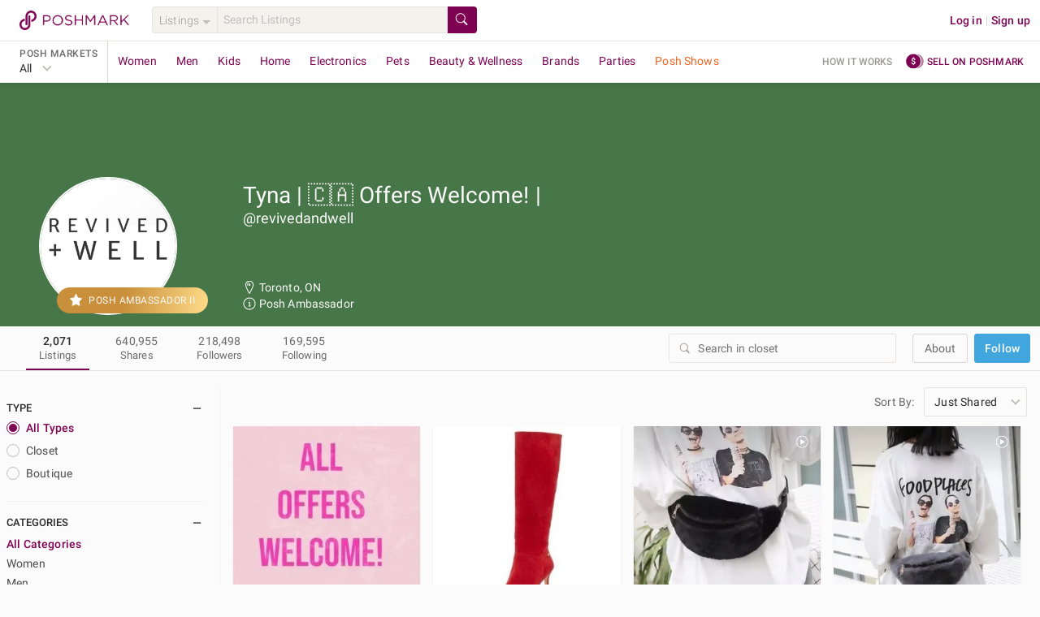

--- FILE ---
content_type: application/javascript
request_url: https://d2gjrq7hs8he14.cloudfront.net/webpack4/core_js.b7a43db30cee2a410fc5.js
body_size: 43297
content:
(window.webpackJsonp=window.webpackJsonp||[]).push([["core_js"],[,,,,,,function(t,r,e){"use strict";var n=e(23),i=e(89).f,o=e(131),u=e(78),s=e(345),c=e(348),a=e(228);t.exports=function(t,r){var e,f,l,h,p,v=t.target,g=t.global,d=t.stat;if(e=g?n:d?n[v]||s(v,{}):n[v]&&n[v].prototype)for(f in r){if(h=r[f],l=t.dontCallGetSet?(p=i(e,f))&&p.value:e[f],!a(g?f:v+(d?".":"#")+f,t.forced)&&void 0!==l){if(typeof h==typeof l)continue;c(h,l)}(t.sham||l&&l.sham)&&o(h,"sham",!0),u(e,f,h,t)}}},,,,,,,,,function(t,r,e){"use strict";t.exports=function(t){try{return!!t()}catch(t){return!0}}},,,,,function(t,r,e){"use strict";var n=e(224),i=Function.prototype,o=i.call,u=n&&i.bind.bind(o,o);t.exports=n?u:function(t){return function(){return o.apply(t,arguments)}}},,,function(t,r,e){"use strict";(function(r){var e=function(t){return t&&t.Math===Math&&t};t.exports=e("object"==typeof globalThis&&globalThis)||e("object"==typeof window&&window)||e("object"==typeof self&&self)||e("object"==typeof r&&r)||e("object"==typeof this&&this)||function(){return this}()||Function("return this")()}).call(this,e(87))},,,,,,function(t,r,e){"use strict";var n=e(43);t.exports=function(t){return"object"==typeof t?null!==t:n(t)}},function(t,r,e){"use strict";var n=e(15);t.exports=!n((function(){return 7!==Object.defineProperty({},1,{get:function(){return 7}})[1]}))},,,,,,,function(t,r,e){"use strict";var n=e(23),i=e(202),o=e(50),u=e(226),s=e(200),c=e(539),a=n.Symbol,f=i("wks"),l=c?a.for||a:a&&a.withoutSetter||u;t.exports=function(t){return o(f,t)||(f[t]=s&&o(a,t)?a[t]:l("Symbol."+t)),f[t]}},function(t,r,e){"use strict";var n=e(29),i=String,o=TypeError;t.exports=function(t){if(n(t))return t;throw new o(i(t)+" is not an object")}},,,function(t,r,e){"use strict";var n=e(224),i=Function.prototype.call;t.exports=n?i.bind(i):function(){return i.apply(i,arguments)}},,function(t,r,e){"use strict";var n="object"==typeof document&&document.all;t.exports=void 0===n&&void 0!==n?function(t){return"function"==typeof t||t===n}:function(t){return"function"==typeof t}},,function(t,r,e){"use strict";var n,i,o,u=e(562),s=e(30),c=e(23),a=e(43),f=e(29),l=e(50),h=e(146),p=e(173),v=e(131),g=e(78),d=e(124),y=e(122),b=e(125),m=e(177),x=e(37),w=e(226),S=e(93),A=S.enforce,O=S.get,E=c.Int8Array,R=E&&E.prototype,T=c.Uint8ClampedArray,I=T&&T.prototype,P=E&&b(E),j=R&&b(R),M=Object.prototype,k=c.TypeError,N=x("toStringTag"),L=w("TYPED_ARRAY_TAG"),C="TypedArrayConstructor",U=u&&!!m&&"Opera"!==h(c.opera),F=!1,_={Int8Array:1,Uint8Array:1,Uint8ClampedArray:1,Int16Array:2,Uint16Array:2,Int32Array:4,Uint32Array:4,Float32Array:4,Float64Array:8},B={BigInt64Array:8,BigUint64Array:8},D=function(t){var r=b(t);if(f(r)){var e=O(r);return e&&l(e,C)?e[C]:D(r)}},z=function(t){if(!f(t))return!1;var r=h(t);return l(_,r)||l(B,r)};for(n in _)(o=(i=c[n])&&i.prototype)?A(o)[C]=i:U=!1;for(n in B)(o=(i=c[n])&&i.prototype)&&(A(o)[C]=i);if((!U||!a(P)||P===Function.prototype)&&(P=function(){throw new k("Incorrect invocation")},U))for(n in _)c[n]&&m(c[n],P);if((!U||!j||j===M)&&(j=P.prototype,U))for(n in _)c[n]&&m(c[n].prototype,j);if(U&&b(I)!==j&&m(I,j),s&&!l(j,N))for(n in F=!0,d(j,N,{configurable:!0,get:function(){return f(this)?this[L]:void 0}}),_)c[n]&&v(c[n],L,n);t.exports={NATIVE_ARRAY_BUFFER_VIEWS:U,TYPED_ARRAY_TAG:F&&L,aTypedArray:function(t){if(z(t))return t;throw new k("Target is not a typed array")},aTypedArrayConstructor:function(t){if(a(t)&&(!m||y(P,t)))return t;throw new k(p(t)+" is not a typed array constructor")},exportTypedArrayMethod:function(t,r,e,n){if(s){if(e)for(var i in _){var o=c[i];if(o&&l(o.prototype,t))try{delete o.prototype[t]}catch(e){try{o.prototype[t]=r}catch(t){}}}j[t]&&!e||g(j,t,e?r:U&&R[t]||r,n)}},exportTypedArrayStaticMethod:function(t,r,e){var n,i;if(s){if(m){if(e)for(n in _)if((i=c[n])&&l(i,t))try{delete i[t]}catch(t){}if(P[t]&&!e)return;try{return g(P,t,e?r:U&&P[t]||r)}catch(t){}}for(n in _)!(i=c[n])||i[t]&&!e||g(i,t,r)}},getTypedArrayConstructor:D,isView:function(t){if(!f(t))return!1;var r=h(t);return"DataView"===r||l(_,r)||l(B,r)},isTypedArray:z,TypedArray:P,TypedArrayPrototype:j}},,,,,function(t,r,e){"use strict";var n=e(20),i=e(61),o=n({}.hasOwnProperty);t.exports=Object.hasOwn||function(t,r){return o(i(t),r)}},,,function(t,r,e){"use strict";var n=e(146),i=String;t.exports=function(t){if("Symbol"===n(t))throw new TypeError("Cannot convert a Symbol value to a string");return i(t)}},,,,,,,,function(t,r,e){"use strict";var n=e(90),i=Object;t.exports=function(t){return i(n(t))}},,,,,,,,,,function(t,r,e){"use strict";var n=e(30),i=e(541),o=e(542),u=e(38),s=e(171),c=TypeError,a=Object.defineProperty,f=Object.getOwnPropertyDescriptor,l="enumerable",h="configurable",p="writable";r.f=n?o?function(t,r,e){if(u(t),r=s(r),u(e),"function"==typeof t&&"prototype"===r&&"value"in e&&p in e&&!e[p]){var n=f(t,r);n&&n[p]&&(t[r]=e.value,e={configurable:h in e?e[h]:n[h],enumerable:l in e?e[l]:n[l],writable:!1})}return a(t,r,e)}:a:function(t,r,e){if(u(t),r=s(r),u(e),i)try{return a(t,r,e)}catch(t){}if("get"in e||"set"in e)throw new c("Accessors not supported");return"value"in e&&(t[r]=e.value),t}},,,,,,function(t,r,e){"use strict";var n=e(123);t.exports=function(t){return n(t.length)}},function(t,r,e){"use strict";var n=e(43),i=e(71),o=e(346),u=e(345);t.exports=function(t,r,e,s){s||(s={});var c=s.enumerable,a=void 0!==s.name?s.name:r;if(n(e)&&o(e,a,s),s.global)c?t[r]=e:u(r,e);else{try{s.unsafe?t[r]&&(c=!0):delete t[r]}catch(t){}c?t[r]=e:i.f(t,r,{value:e,enumerable:!1,configurable:!s.nonConfigurable,writable:!s.nonWritable})}return t}},function(t,r,e){"use strict";var n=e(43),i=e(173),o=TypeError;t.exports=function(t){if(n(t))return t;throw new o(i(t)+" is not a function")}},,,,,,,,,,function(t,r,e){"use strict";var n=e(30),i=e(41),o=e(275),u=e(154),s=e(98),c=e(171),a=e(50),f=e(541),l=Object.getOwnPropertyDescriptor;r.f=n?l:function(t,r){if(t=s(t),r=c(r),f)try{return l(t,r)}catch(t){}if(a(t,r))return u(!i(o.f,t,r),t[r])}},function(t,r,e){"use strict";var n=e(170),i=TypeError;t.exports=function(t){if(n(t))throw new i("Can't call method on "+t);return t}},function(t,r,e){"use strict";var n=e(23),i=e(43);t.exports=function(t,r){return arguments.length<2?(e=n[t],i(e)?e:void 0):n[t]&&n[t][r];var e}},function(t,r,e){"use strict";t.exports=!1},function(t,r,e){"use strict";var n,i,o,u=e(543),s=e(23),c=e(29),a=e(131),f=e(50),l=e(344),h=e(277),p=e(227),v="Object already initialized",g=s.TypeError,d=s.WeakMap;if(u||l.state){var y=l.state||(l.state=new d);y.get=y.get,y.has=y.has,y.set=y.set,n=function(t,r){if(y.has(t))throw new g(v);return r.facade=t,y.set(t,r),r},i=function(t){return y.get(t)||{}},o=function(t){return y.has(t)}}else{var b=h("state");p[b]=!0,n=function(t,r){if(f(t,b))throw new g(v);return r.facade=t,a(t,b,r),r},i=function(t){return f(t,b)?t[b]:{}},o=function(t){return f(t,b)}}t.exports={set:n,get:i,has:o,enforce:function(t){return o(t)?i(t):n(t,{})},getterFor:function(t){return function(r){var e;if(!c(r)||(e=i(r)).type!==t)throw new g("Incompatible receiver, "+t+" required");return e}}}},function(t,r,e){"use strict";var n=e(134),i=e(20),o=e(225),u=e(61),s=e(77),c=e(230),a=i([].push),f=function(t){var r=1===t,e=2===t,i=3===t,f=4===t,l=6===t,h=7===t,p=5===t||l;return function(v,g,d,y){for(var b,m,x=u(v),w=o(x),S=s(w),A=n(g,d),O=0,E=y||c,R=r?E(v,S):e||h?E(v,0):void 0;S>O;O++)if((p||O in w)&&(m=A(b=w[O],O,x),t))if(r)R[O]=m;else if(m)switch(t){case 3:return!0;case 5:return b;case 6:return O;case 2:a(R,b)}else switch(t){case 4:return!1;case 7:a(R,b)}return l?-1:i||f?f:R}};t.exports={forEach:f(0),map:f(1),filter:f(2),some:f(3),every:f(4),find:f(5),findIndex:f(6),filterReject:f(7)}},,,,function(t,r,e){"use strict";var n=e(225),i=e(90);t.exports=function(t){return n(i(t))}},,,,function(t,r,e){"use strict";var n=e(549),i=e(50),o=e(548),u=e(71).f;t.exports=function(t){var r=n.Symbol||(n.Symbol={});i(r,t)||u(r,t,{value:o.f(t)})}},function(t,r,e){"use strict";var n=e(20),i=e(90),o=e(53),u=/"/g,s=n("".replace);t.exports=function(t,r,e,n){var c=o(i(t)),a="<"+r;return""!==e&&(a+=" "+e+'="'+s(o(n),u,"&quot;")+'"'),a+">"+c+"</"+r+">"}},function(t,r,e){"use strict";var n=e(15);t.exports=function(t){return n((function(){var r=""[t]('"');return r!==r.toLowerCase()||r.split('"').length>3}))}},,,,,,,,function(t,r,e){"use strict";var n=e(20),i=n({}.toString),o=n("".slice);t.exports=function(t){return o(i(t),8,-1)}},function(t,r,e){"use strict";var n=e(545);t.exports=function(t){var r=+t;return r!=r||0===r?0:n(r)}},function(t,r,e){"use strict";var n=e(71).f,i=e(50),o=e(37)("toStringTag");t.exports=function(t,r,e){t&&!e&&(t=t.prototype),t&&!i(t,o)&&n(t,o,{configurable:!0,value:r})}},,,,,,,,function(t,r,e){"use strict";var n=e(20);t.exports=n({}.isPrototypeOf)},function(t,r,e){"use strict";var n=e(113),i=Math.min;t.exports=function(t){var r=n(t);return r>0?i(r,9007199254740991):0}},function(t,r,e){"use strict";var n=e(346),i=e(71);t.exports=function(t,r,e){return e.get&&n(e.get,r,{getter:!0}),e.set&&n(e.set,r,{setter:!0}),i.f(t,r,e)}},function(t,r,e){"use strict";var n=e(50),i=e(43),o=e(61),u=e(277),s=e(358),c=u("IE_PROTO"),a=Object,f=a.prototype;t.exports=s?a.getPrototypeOf:function(t){var r=o(t);if(n(r,c))return r[c];var e=r.constructor;return i(e)&&r instanceof e?e.prototype:r instanceof a?f:null}},,,,,,function(t,r,e){"use strict";var n=e(30),i=e(71),o=e(154);t.exports=n?function(t,r,e){return i.f(t,r,o(1,e))}:function(t,r,e){return t[r]=e,t}},function(t,r,e){"use strict";var n,i=e(38),o=e(546),u=e(350),s=e(227),c=e(547),a=e(276),f=e(277),l="prototype",h="script",p=f("IE_PROTO"),v=function(){},g=function(t){return"<"+h+">"+t+"</"+h+">"},d=function(t){t.write(g("")),t.close();var r=t.parentWindow.Object;return t=null,r},y=function(){try{n=new ActiveXObject("htmlfile")}catch(t){}var t,r,e;y="undefined"!=typeof document?document.domain&&n?d(n):(r=a("iframe"),e="java"+h+":",r.style.display="none",c.appendChild(r),r.src=String(e),(t=r.contentWindow.document).open(),t.write(g("document.F=Object")),t.close(),t.F):d(n);for(var i=u.length;i--;)delete y[l][u[i]];return y()};s[p]=!0,t.exports=Object.create||function(t,r){var e;return null!==t?(v[l]=i(t),e=new v,v[l]=null,e[p]=t):e=y(),void 0===r?e:o.f(e,r)}},function(t,r,e){"use strict";var n=e(20);t.exports=n([].slice)},function(t,r,e){"use strict";var n=e(280),i=e(79),o=e(224),u=n(n.bind);t.exports=function(t,r){return i(t),void 0===r?t:o?u(t,r):function(){return t.apply(r,arguments)}}},,,,,,,,,,,function(t,r,e){"use strict";var n=e(23).navigator,i=n&&n.userAgent;t.exports=i?String(i):""},function(t,r,e){"use strict";var n=e(351),i=e(43),o=e(112),u=e(37)("toStringTag"),s=Object,c="Arguments"===o(function(){return arguments}());t.exports=n?o:function(t){var r,e,n;return void 0===t?"Undefined":null===t?"Null":"string"==typeof(e=function(t,r){try{return t[r]}catch(t){}}(r=s(t),u))?e:c?o(r):"Object"===(n=o(r))&&i(r.callee)?"Arguments":n}},function(t,r,e){"use strict";var n=e(6),i=e(23),o=e(41),u=e(30),s=e(378),c=e(45),a=e(561),f=e(157),l=e(154),h=e(131),p=e(364),v=e(123),g=e(563),d=e(595),y=e(1193),b=e(171),m=e(50),x=e(146),w=e(29),S=e(199),A=e(132),O=e(122),E=e(177),R=e(174).f,T=e(596),I=e(94).forEach,P=e(205),j=e(124),M=e(71),k=e(89),N=e(598),L=e(93),C=e(236),U=L.get,F=L.set,_=L.enforce,B=M.f,D=k.f,z=i.RangeError,W=a.ArrayBuffer,q=W.prototype,G=a.DataView,H=c.NATIVE_ARRAY_BUFFER_VIEWS,V=c.TYPED_ARRAY_TAG,$=c.TypedArray,Y=c.TypedArrayPrototype,J=c.isTypedArray,K="BYTES_PER_ELEMENT",X="Wrong length",Q=function(t,r){j(t,r,{configurable:!0,get:function(){return U(this)[r]}})},Z=function(t){var r;return O(q,t)||"ArrayBuffer"===(r=x(t))||"SharedArrayBuffer"===r},tt=function(t,r){return J(t)&&!S(r)&&r in t&&p(+r)&&r>=0},rt=function(t,r){return r=b(r),tt(t,r)?l(2,t[r]):D(t,r)},et=function(t,r,e){return r=b(r),!(tt(t,r)&&w(e)&&m(e,"value"))||m(e,"get")||m(e,"set")||e.configurable||m(e,"writable")&&!e.writable||m(e,"enumerable")&&!e.enumerable?B(t,r,e):(t[r]=e.value,t)};u?(H||(k.f=rt,M.f=et,Q(Y,"buffer"),Q(Y,"byteOffset"),Q(Y,"byteLength"),Q(Y,"length")),n({target:"Object",stat:!0,forced:!H},{getOwnPropertyDescriptor:rt,defineProperty:et}),t.exports=function(t,r,e){var u=t.match(/\d+/)[0]/8,c=t+(e?"Clamped":"")+"Array",a="get"+t,l="set"+t,p=i[c],b=p,m=b&&b.prototype,x={},S=function(t,r){B(t,r,{get:function(){return function(t,r){var e=U(t);return e.view[a](r*u+e.byteOffset,!0)}(this,r)},set:function(t){return function(t,r,n){var i=U(t);i.view[l](r*u+i.byteOffset,e?y(n):n,!0)}(this,r,t)},enumerable:!0})};H?s&&(b=r((function(t,r,e,n){return f(t,m),C(w(r)?Z(r)?void 0!==n?new p(r,d(e,u),n):void 0!==e?new p(r,d(e,u)):new p(r):J(r)?N(b,r):o(T,b,r):new p(g(r)),t,b)})),E&&E(b,$),I(R(p),(function(t){t in b||h(b,t,p[t])})),b.prototype=m):(b=r((function(t,r,e,n){f(t,m);var i,s,c,a=0,l=0;if(w(r)){if(!Z(r))return J(r)?N(b,r):o(T,b,r);i=r,l=d(e,u);var h=r.byteLength;if(void 0===n){if(h%u)throw new z(X);if((s=h-l)<0)throw new z(X)}else if((s=v(n)*u)+l>h)throw new z(X);c=s/u}else c=g(r),i=new W(s=c*u);for(F(t,{buffer:i,byteOffset:l,byteLength:s,length:c,view:new G(i)});a<c;)S(t,a++)})),E&&E(b,$),m=b.prototype=A(Y)),m.constructor!==b&&h(m,"constructor",b),_(m).TypedArrayConstructor=b,V&&h(m,V,c);var O=b!==p;x[c]=b,n({global:!0,constructor:!0,forced:O,sham:!H},x),K in b||h(b,K,u),K in m||h(m,K,u),P(c)}):t.exports=function(){}},,,,,,,function(t,r,e){"use strict";t.exports=function(t,r){return{enumerable:!(1&t),configurable:!(2&t),writable:!(4&t),value:r}}},function(t,r,e){"use strict";var n=e(224),i=Function.prototype,o=i.apply,u=i.call;t.exports="object"==typeof Reflect&&Reflect.apply||(n?u.bind(o):function(){return u.apply(o,arguments)})},function(t,r,e){"use strict";var n=e(37),i=e(132),o=e(71).f,u=n("unscopables"),s=Array.prototype;void 0===s[u]&&o(s,u,{configurable:!0,value:i(null)}),t.exports=function(t){s[u][t]=!0}},function(t,r,e){"use strict";var n=e(122),i=TypeError;t.exports=function(t,r){if(n(r,t))return t;throw new i("Incorrect invocation")}},,,,,,,,,,,,,function(t,r,e){"use strict";t.exports=function(t){return null==t}},function(t,r,e){"use strict";var n=e(343),i=e(199);t.exports=function(t){var r=n(t,"string");return i(r)?r:r+""}},function(t,r,e){"use strict";var n=e(79),i=e(170);t.exports=function(t,r){var e=t[r];return i(e)?void 0:n(e)}},function(t,r,e){"use strict";var n=String;t.exports=function(t){try{return n(t)}catch(t){return"Object"}}},function(t,r,e){"use strict";var n=e(544),i=e(350).concat("length","prototype");r.f=Object.getOwnPropertyNames||function(t){return n(t,i)}},function(t,r,e){"use strict";var n=e(113),i=Math.max,o=Math.min;t.exports=function(t,r){var e=n(t);return e<0?i(e+r,0):o(e,r)}},function(t,r,e){"use strict";var n=e(30),i=e(71),o=e(154);t.exports=function(t,r,e){n?i.f(t,r,o(0,e)):t[r]=e}},function(t,r,e){"use strict";var n=e(1055),i=e(29),o=e(90),u=e(558);t.exports=Object.setPrototypeOf||("__proto__"in{}?function(){var t,r=!1,e={};try{(t=n(Object.prototype,"__proto__","set"))(e,[]),r=e instanceof Array}catch(t){}return function(e,n){return o(e),u(n),i(e)?(r?t(e,n):e.__proto__=n,e):e}}():void 0)},function(t,r,e){"use strict";var n=e(6),i=e(20),o=e(227),u=e(29),s=e(50),c=e(71).f,a=e(174),f=e(352),l=e(362),h=e(226),p=e(206),v=!1,g=h("meta"),d=0,y=function(t){c(t,g,{value:{objectID:"O"+d++,weakData:{}}})},b=t.exports={enable:function(){b.enable=function(){},v=!0;var t=a.f,r=i([].splice),e={};e[g]=1,t(e).length&&(a.f=function(e){for(var n=t(e),i=0,o=n.length;i<o;i++)if(n[i]===g){r(n,i,1);break}return n},n({target:"Object",stat:!0,forced:!0},{getOwnPropertyNames:f.f}))},fastKey:function(t,r){if(!u(t))return"symbol"==typeof t?t:("string"==typeof t?"S":"P")+t;if(!s(t,g)){if(!l(t))return"F";if(!r)return"E";y(t)}return t[g].objectID},getWeakData:function(t,r){if(!s(t,g)){if(!l(t))return!0;if(!r)return!1;y(t)}return t[g].weakData},onFreeze:function(t){return p&&v&&l(t)&&!s(t,g)&&y(t),t}};o[g]=!0},,,,,,,,,,,,,,,,,,,,,function(t,r,e){"use strict";var n=e(91),i=e(43),o=e(122),u=e(539),s=Object;t.exports=u?function(t){return"symbol"==typeof t}:function(t){var r=n("Symbol");return i(r)&&o(r.prototype,s(t))}},function(t,r,e){"use strict";var n=e(201),i=e(15),o=e(23).String;t.exports=!!Object.getOwnPropertySymbols&&!i((function(){var t=Symbol("symbol detection");return!o(t)||!(Object(t)instanceof Symbol)||!Symbol.sham&&n&&n<41}))},function(t,r,e){"use strict";var n,i,o=e(23),u=e(145),s=o.process,c=o.Deno,a=s&&s.versions||c&&c.version,f=a&&a.v8;f&&(i=(n=f.split("."))[0]>0&&n[0]<4?1:+(n[0]+n[1])),!i&&u&&(!(n=u.match(/Edge\/(\d+)/))||n[1]>=74)&&(n=u.match(/Chrome\/(\d+)/))&&(i=+n[1]),t.exports=i},function(t,r,e){"use strict";var n=e(344);t.exports=function(t,r){return n[t]||(n[t]=r||{})}},function(t,r,e){"use strict";var n=e(30),i=e(50),o=Function.prototype,u=n&&Object.getOwnPropertyDescriptor,s=i(o,"name"),c=s&&"something"===function(){}.name,a=s&&(!n||n&&u(o,"name").configurable);t.exports={EXISTS:s,PROPER:c,CONFIGURABLE:a}},function(t,r,e){"use strict";var n=e(112);t.exports=Array.isArray||function(t){return"Array"===n(t)}},function(t,r,e){"use strict";var n=e(91),i=e(124),o=e(37),u=e(30),s=o("species");t.exports=function(t){var r=n(t);u&&r&&!r[s]&&i(r,s,{configurable:!0,get:function(){return this}})}},function(t,r,e){"use strict";var n=e(15);t.exports=!n((function(){return Object.isExtensible(Object.preventExtensions({}))}))},function(t,r,e){"use strict";var n=e(134),i=e(41),o=e(38),u=e(173),s=e(356),c=e(77),a=e(122),f=e(281),l=e(234),h=e(555),p=TypeError,v=function(t,r){this.stopped=t,this.result=r},g=v.prototype;t.exports=function(t,r,e){var d,y,b,m,x,w,S,A=e&&e.that,O=!(!e||!e.AS_ENTRIES),E=!(!e||!e.IS_RECORD),R=!(!e||!e.IS_ITERATOR),T=!(!e||!e.INTERRUPTED),I=n(r,A),P=function(t){return d&&h(d,"normal",t),new v(!0,t)},j=function(t){return O?(o(t),T?I(t[0],t[1],P):I(t[0],t[1])):T?I(t,P):I(t)};if(E)d=t.iterator;else if(R)d=t;else{if(!(y=l(t)))throw new p(u(t)+" is not iterable");if(s(y)){for(b=0,m=c(t);m>b;b++)if((x=j(t[b]))&&a(g,x))return x;return new v(!1)}d=f(t,y)}for(w=E?t.next:d.next;!(S=i(w,d)).done;){try{x=j(S.value)}catch(t){h(d,"throw",t)}if("object"==typeof x&&x&&a(g,x))return x}return new v(!1)}},function(t,r,e){"use strict";var n=e(20),i=e(90),o=e(53),u=e(288),s=n("".replace),c=RegExp("^["+u+"]+"),a=RegExp("(^|[^"+u+"])["+u+"]+$"),f=function(t){return function(r){var e=o(i(r));return 1&t&&(e=s(e,c,"")),2&t&&(e=s(e,a,"$1")),e}};t.exports={start:f(1),end:f(2),trim:f(3)}},function(t,r,e){"use strict";var n=e(23);t.exports=n.Promise},,,,,,,,,,,,,,,function(t,r,e){"use strict";var n=e(15);t.exports=!n((function(){var t=function(){}.bind();return"function"!=typeof t||t.hasOwnProperty("prototype")}))},function(t,r,e){"use strict";var n=e(20),i=e(15),o=e(112),u=Object,s=n("".split);t.exports=i((function(){return!u("z").propertyIsEnumerable(0)}))?function(t){return"String"===o(t)?s(t,""):u(t)}:u},function(t,r,e){"use strict";var n=e(20),i=0,o=Math.random(),u=n(1..toString);t.exports=function(t){return"Symbol("+(void 0===t?"":t)+")_"+u(++i+o,36)}},function(t,r,e){"use strict";t.exports={}},function(t,r,e){"use strict";var n=e(15),i=e(43),o=/#|\.prototype\./,u=function(t,r){var e=c[s(t)];return e===f||e!==a&&(i(r)?n(r):!!r)},s=u.normalize=function(t){return String(t).replace(o,".").toLowerCase()},c=u.data={},a=u.NATIVE="N",f=u.POLYFILL="P";t.exports=u},function(t,r,e){"use strict";var n=e(544),i=e(350);t.exports=Object.keys||function(t){return n(t,i)}},function(t,r,e){"use strict";var n=e(1025);t.exports=function(t,r){return new(n(t))(0===r?0:r)}},function(t,r,e){"use strict";var n=e(20),i=e(15),o=e(43),u=e(146),s=e(91),c=e(347),a=function(){},f=s("Reflect","construct"),l=/^\s*(?:class|function)\b/,h=n(l.exec),p=!l.test(a),v=function(t){if(!o(t))return!1;try{return f(a,[],t),!0}catch(t){return!1}},g=function(t){if(!o(t))return!1;switch(u(t)){case"AsyncFunction":case"GeneratorFunction":case"AsyncGeneratorFunction":return!1}try{return p||!!h(l,c(t))}catch(t){return!0}};g.sham=!0,t.exports=!f||i((function(){var t;return v(v.call)||!v(Object)||!v((function(){t=!0}))||t}))?g:v},function(t,r,e){"use strict";var n=e(15),i=e(37),o=e(201),u=i("species");t.exports=function(t){return o>=51||!n((function(){var r=[];return(r.constructor={})[u]=function(){return{foo:1}},1!==r[t](Boolean).foo}))}},function(t,r,e){"use strict";t.exports={}},function(t,r,e){"use strict";var n=e(146),i=e(172),o=e(170),u=e(233),s=e(37)("iterator");t.exports=function(t){if(!o(t))return i(t,s)||i(t,"@@iterator")||u[n(t)]}},function(t,r,e){"use strict";var n=e(78);t.exports=function(t,r,e){for(var i in r)n(t,i,r[i],e);return t}},function(t,r,e){"use strict";var n=e(43),i=e(29),o=e(177);t.exports=function(t,r,e){var u,s;return o&&n(u=r.constructor)&&u!==e&&i(s=u.prototype)&&s!==e.prototype&&o(t,s),t}},function(t,r,e){"use strict";var n=e(23),i=e(209),o=e(43),u=e(228),s=e(347),c=e(37),a=e(574),f=e(92),l=e(201),h=i&&i.prototype,p=c("species"),v=!1,g=o(n.PromiseRejectionEvent),d=u("Promise",(function(){var t=s(i),r=t!==String(i);if(!r&&66===l)return!0;if(f&&(!h.catch||!h.finally))return!0;if(!l||l<51||!/native code/.test(t)){var e=new i((function(t){t(1)})),n=function(t){t((function(){}),(function(){}))};if((e.constructor={})[p]=n,!(v=e.then((function(){}))instanceof n))return!0}return!(r||"BROWSER"!==a&&"DENO"!==a||g)}));t.exports={CONSTRUCTOR:d,REJECTION_EVENT:g,SUBCLASSING:v}},function(t,r,e){"use strict";var n=e(79),i=TypeError,o=function(t){var r,e;this.promise=new t((function(t,n){if(void 0!==r||void 0!==e)throw new i("Bad Promise constructor");r=t,e=n})),this.resolve=n(r),this.reject=n(e)};t.exports.f=function(t){return new o(t)}},,,,,,,,,,,,,,,,,,,,,,,,,,,,,,,,,,,,,function(t,r,e){"use strict";var n={}.propertyIsEnumerable,i=Object.getOwnPropertyDescriptor,o=i&&!n.call({1:2},1);r.f=o?function(t){var r=i(this,t);return!!r&&r.enumerable}:n},function(t,r,e){"use strict";var n=e(23),i=e(29),o=n.document,u=i(o)&&i(o.createElement);t.exports=function(t){return u?o.createElement(t):{}}},function(t,r,e){"use strict";var n=e(202),i=e(226),o=n("keys");t.exports=function(t){return o[t]||(o[t]=i(t))}},function(t,r,e){"use strict";var n=e(98),i=e(175),o=e(77),u=function(t){return function(r,e,u){var s=n(r),c=o(s);if(0===c)return!t&&-1;var a,f=i(u,c);if(t&&e!=e){for(;c>f;)if((a=s[f++])!=a)return!0}else for(;c>f;f++)if((t||f in s)&&s[f]===e)return t||f||0;return!t&&-1}};t.exports={includes:u(!0),indexOf:u(!1)}},function(t,r,e){"use strict";r.f=Object.getOwnPropertySymbols},function(t,r,e){"use strict";var n=e(112),i=e(20);t.exports=function(t){if("Function"===n(t))return i(t)}},function(t,r,e){"use strict";var n=e(41),i=e(79),o=e(38),u=e(173),s=e(234),c=TypeError;t.exports=function(t,r){var e=arguments.length<2?s(t):r;if(i(e))return o(n(e,t));throw new c(u(t)+" is not iterable")}},function(t,r,e){"use strict";var n=e(37)("iterator"),i=!1;try{var o=0,u={next:function(){return{done:!!o++}},return:function(){i=!0}};u[n]=function(){return this},Array.from(u,(function(){throw 2}))}catch(t){}t.exports=function(t,r){try{if(!r&&!i)return!1}catch(t){return!1}var e=!1;try{var o={};o[n]=function(){return{next:function(){return{done:e=!0}}}},t(o)}catch(t){}return e}},function(t,r,e){"use strict";var n=e(98),i=e(156),o=e(233),u=e(93),s=e(71).f,c=e(357),a=e(284),f=e(92),l=e(30),h="Array Iterator",p=u.set,v=u.getterFor(h);t.exports=c(Array,"Array",(function(t,r){p(this,{type:h,target:n(t),index:0,kind:r})}),(function(){var t=v(this),r=t.target,e=t.index++;if(!r||e>=r.length)return t.target=null,a(void 0,!0);switch(t.kind){case"keys":return a(e,!1);case"values":return a(r[e],!1)}return a([e,r[e]],!1)}),"values");var g=o.Arguments=o.Array;if(i("keys"),i("values"),i("entries"),!f&&l&&"values"!==g.name)try{s(g,"name",{value:"values"})}catch(t){}},function(t,r,e){"use strict";t.exports=function(t,r){return{value:t,done:r}}},function(t,r,e){"use strict";var n=e(15);t.exports=function(t,r){var e=[][t];return!!e&&n((function(){e.call(null,r||function(){return 1},1)}))}},function(t,r,e){"use strict";var n=e(6),i=e(23),o=e(20),u=e(228),s=e(78),c=e(178),a=e(207),f=e(157),l=e(43),h=e(170),p=e(29),v=e(15),g=e(282),d=e(114),y=e(236);t.exports=function(t,r,e){var b=-1!==t.indexOf("Map"),m=-1!==t.indexOf("Weak"),x=b?"set":"add",w=i[t],S=w&&w.prototype,A=w,O={},E=function(t){var r=o(S[t]);s(S,t,"add"===t?function(t){return r(this,0===t?0:t),this}:"delete"===t?function(t){return!(m&&!p(t))&&r(this,0===t?0:t)}:"get"===t?function(t){return m&&!p(t)?void 0:r(this,0===t?0:t)}:"has"===t?function(t){return!(m&&!p(t))&&r(this,0===t?0:t)}:function(t,e){return r(this,0===t?0:t,e),this})};if(u(t,!l(w)||!(m||S.forEach&&!v((function(){(new w).entries().next()})))))A=e.getConstructor(r,t,b,x),c.enable();else if(u(t,!0)){var R=new A,T=R[x](m?{}:-0,1)!==R,I=v((function(){R.has(1)})),P=g((function(t){new w(t)})),j=!m&&v((function(){for(var t=new w,r=5;r--;)t[x](r,r);return!t.has(-0)}));P||((A=r((function(t,r){f(t,S);var e=y(new w,t,A);return h(r)||a(r,e[x],{that:e,AS_ENTRIES:b}),e}))).prototype=S,S.constructor=A),(I||j)&&(E("delete"),E("has"),b&&E("get")),(j||T)&&E(x),m&&S.clear&&delete S.clear}return O[t]=A,n({global:!0,constructor:!0,forced:A!==w},O),d(A,t),m||e.setStrong(A,t,b),A}},function(t,r,e){"use strict";var n=Math.expm1,i=Math.exp;t.exports=!n||n(10)>22025.465794806718||n(10)<22025.465794806718||-2e-17!==n(-2e-17)?function(t){var r=+t;return 0===r?r:r>-1e-6&&r<1e-6?r+r*r/2:i(r)-1}:n},function(t,r,e){"use strict";t.exports="\t\n\v\f\r                　\u2028\u2029\ufeff"},function(t,r,e){"use strict";var n=e(92),i=e(23),o=e(15),u=e(360);t.exports=n||!o((function(){if(!(u&&u<535)){var t=Math.random();__defineSetter__.call(null,t,(function(){})),delete i[t]}}))},function(t,r,e){"use strict";var n=TypeError;t.exports=function(t,r){if(t<r)throw new n("Not enough arguments");return t}},function(t,r,e){"use strict";var n=e(20),i=e(113),o=e(53),u=e(90),s=n("".charAt),c=n("".charCodeAt),a=n("".slice),f=function(t){return function(r,e){var n,f,l=o(u(r)),h=i(e),p=l.length;return h<0||h>=p?t?"":void 0:(n=c(l,h))<55296||n>56319||h+1===p||(f=c(l,h+1))<56320||f>57343?t?s(l,h):n:t?a(l,h,h+2):f-56320+(n-55296<<10)+65536}};t.exports={codeAt:f(!1),charAt:f(!0)}},function(t,r,e){"use strict";e(372);var n=e(41),i=e(78),o=e(373),u=e(15),s=e(37),c=e(131),a=s("species"),f=RegExp.prototype;t.exports=function(t,r,e,l){var h=s(t),p=!u((function(){var r={};return r[h]=function(){return 7},7!==""[t](r)})),v=p&&!u((function(){var r=!1,e=/a/;return"split"===t&&((e={}).constructor={},e.constructor[a]=function(){return e},e.flags="",e[h]=/./[h]),e.exec=function(){return r=!0,null},e[h](""),!r}));if(!p||!v||e){var g=/./[h],d=r(h,""[t],(function(t,r,e,i,u){var s=r.exec;return s===o||s===f.exec?p&&!u?{done:!0,value:n(g,r,e,i)}:{done:!0,value:n(t,e,r,i)}:{done:!1}}));i(String.prototype,t,d[0]),i(f,h,d[1])}l&&c(f[h],"sham",!0)}},function(t,r,e){"use strict";var n=e(41),i=e(38),o=e(43),u=e(112),s=e(373),c=TypeError;t.exports=function(t,r){var e=t.exec;if(o(e)){var a=n(e,t,r);return null!==a&&i(a),a}if("RegExp"===u(t))return n(s,t,r);throw new c("RegExp#exec called on incompatible receiver")}},,,,,,,,,,,,,,,,,,,,,,,,,,,,,,,,,,,,,,,,,,,,,,,,,,function(t,r,e){"use strict";var n=e(41),i=e(29),o=e(199),u=e(172),s=e(540),c=e(37),a=TypeError,f=c("toPrimitive");t.exports=function(t,r){if(!i(t)||o(t))return t;var e,c=u(t,f);if(c){if(void 0===r&&(r="default"),e=n(c,t,r),!i(e)||o(e))return e;throw new a("Can't convert object to primitive value")}return void 0===r&&(r="number"),s(t,r)}},function(t,r,e){"use strict";var n=e(92),i=e(23),o=e(345),u="__core-js_shared__",s=t.exports=i[u]||o(u,{});(s.versions||(s.versions=[])).push({version:"3.42.0",mode:n?"pure":"global",copyright:"© 2014-2025 Denis Pushkarev (zloirock.ru)",license:"https://github.com/zloirock/core-js/blob/v3.42.0/LICENSE",source:"https://github.com/zloirock/core-js"})},function(t,r,e){"use strict";var n=e(23),i=Object.defineProperty;t.exports=function(t,r){try{i(n,t,{value:r,configurable:!0,writable:!0})}catch(e){n[t]=r}return r}},function(t,r,e){"use strict";var n=e(20),i=e(15),o=e(43),u=e(50),s=e(30),c=e(203).CONFIGURABLE,a=e(347),f=e(93),l=f.enforce,h=f.get,p=String,v=Object.defineProperty,g=n("".slice),d=n("".replace),y=n([].join),b=s&&!i((function(){return 8!==v((function(){}),"length",{value:8}).length})),m=String(String).split("String"),x=t.exports=function(t,r,e){"Symbol("===g(p(r),0,7)&&(r="["+d(p(r),/^Symbol\(([^)]*)\).*$/,"$1")+"]"),e&&e.getter&&(r="get "+r),e&&e.setter&&(r="set "+r),(!u(t,"name")||c&&t.name!==r)&&(s?v(t,"name",{value:r,configurable:!0}):t.name=r),b&&e&&u(e,"arity")&&t.length!==e.arity&&v(t,"length",{value:e.arity});try{e&&u(e,"constructor")&&e.constructor?s&&v(t,"prototype",{writable:!1}):t.prototype&&(t.prototype=void 0)}catch(t){}var n=l(t);return u(n,"source")||(n.source=y(m,"string"==typeof r?r:"")),t};Function.prototype.toString=x((function(){return o(this)&&h(this).source||a(this)}),"toString")},function(t,r,e){"use strict";var n=e(20),i=e(43),o=e(344),u=n(Function.toString);i(o.inspectSource)||(o.inspectSource=function(t){return u(t)}),t.exports=o.inspectSource},function(t,r,e){"use strict";var n=e(50),i=e(349),o=e(89),u=e(71);t.exports=function(t,r,e){for(var s=i(r),c=u.f,a=o.f,f=0;f<s.length;f++){var l=s[f];n(t,l)||e&&n(e,l)||c(t,l,a(r,l))}}},function(t,r,e){"use strict";var n=e(91),i=e(20),o=e(174),u=e(279),s=e(38),c=i([].concat);t.exports=n("Reflect","ownKeys")||function(t){var r=o.f(s(t)),e=u.f;return e?c(r,e(t)):r}},function(t,r,e){"use strict";t.exports=["constructor","hasOwnProperty","isPrototypeOf","propertyIsEnumerable","toLocaleString","toString","valueOf"]},function(t,r,e){"use strict";var n={};n[e(37)("toStringTag")]="z",t.exports="[object z]"===String(n)},function(t,r,e){"use strict";var n=e(112),i=e(98),o=e(174).f,u=e(133),s="object"==typeof window&&window&&Object.getOwnPropertyNames?Object.getOwnPropertyNames(window):[];t.exports.f=function(t){return s&&"Window"===n(t)?function(t){try{return o(t)}catch(t){return u(s)}}(t):o(i(t))}},function(t,r,e){"use strict";var n=TypeError;t.exports=function(t){if(t>9007199254740991)throw n("Maximum allowed index exceeded");return t}},function(t,r,e){"use strict";var n=e(173),i=TypeError;t.exports=function(t,r){if(!delete t[r])throw new i("Cannot delete property "+n(r)+" of "+n(t))}},function(t,r,e){"use strict";var n=e(61),i=e(175),o=e(77);t.exports=function(t){for(var r=n(this),e=o(r),u=arguments.length,s=i(u>1?arguments[1]:void 0,e),c=u>2?arguments[2]:void 0,a=void 0===c?e:i(c,e);a>s;)r[s++]=t;return r}},function(t,r,e){"use strict";var n=e(37),i=e(233),o=n("iterator"),u=Array.prototype;t.exports=function(t){return void 0!==t&&(i.Array===t||u[o]===t)}},function(t,r,e){"use strict";var n=e(6),i=e(41),o=e(92),u=e(203),s=e(43),c=e(556),a=e(125),f=e(177),l=e(114),h=e(131),p=e(78),v=e(37),g=e(233),d=e(557),y=u.PROPER,b=u.CONFIGURABLE,m=d.IteratorPrototype,x=d.BUGGY_SAFARI_ITERATORS,w=v("iterator"),S="keys",A="values",O="entries",E=function(){return this};t.exports=function(t,r,e,u,v,d,R){c(e,r,u);var T,I,P,j=function(t){if(t===v&&C)return C;if(!x&&t&&t in N)return N[t];switch(t){case S:case A:case O:return function(){return new e(this,t)}}return function(){return new e(this)}},M=r+" Iterator",k=!1,N=t.prototype,L=N[w]||N["@@iterator"]||v&&N[v],C=!x&&L||j(v),U="Array"===r&&N.entries||L;if(U&&(T=a(U.call(new t)))!==Object.prototype&&T.next&&(o||a(T)===m||(f?f(T,m):s(T[w])||p(T,w,E)),l(T,M,!0,!0),o&&(g[M]=E)),y&&v===A&&L&&L.name!==A&&(!o&&b?h(N,"name",A):(k=!0,C=function(){return i(L,this)})),v)if(I={values:j(A),keys:d?C:j(S),entries:j(O)},R)for(P in I)(x||k||!(P in N))&&p(N,P,I[P]);else n({target:r,proto:!0,forced:x||k},I);return o&&!R||N[w]===C||p(N,w,C,{name:v}),g[r]=C,I}},function(t,r,e){"use strict";var n=e(15);t.exports=!n((function(){function t(){}return t.prototype.constructor=null,Object.getPrototypeOf(new t)!==t.prototype}))},function(t,r,e){"use strict";var n=e(133),i=Math.floor,o=function(t,r){var e=t.length;if(e<8)for(var u,s,c=1;c<e;){for(s=c,u=t[c];s&&r(t[s-1],u)>0;)t[s]=t[--s];s!==c++&&(t[s]=u)}else for(var a=i(e/2),f=o(n(t,0,a),r),l=o(n(t,a),r),h=f.length,p=l.length,v=0,g=0;v<h||g<p;)t[v+g]=v<h&&g<p?r(f[v],l[g])<=0?f[v++]:l[g++]:v<h?f[v++]:l[g++];return t};t.exports=o},function(t,r,e){"use strict";var n=e(145).match(/AppleWebKit\/(\d+)\./);t.exports=!!n&&+n[1]},function(t,r,e){"use strict";t.exports=Math.sign||function(t){var r=+t;return 0===r||r!=r?r:r<0?-1:1}},function(t,r,e){"use strict";var n=e(15),i=e(29),o=e(112),u=e(363),s=Object.isExtensible,c=n((function(){s(1)}));t.exports=c||u?function(t){return!!i(t)&&((!u||"ArrayBuffer"!==o(t))&&(!s||s(t)))}:s},function(t,r,e){"use strict";var n=e(15);t.exports=n((function(){if("function"==typeof ArrayBuffer){var t=new ArrayBuffer(8);Object.isExtensible(t)&&Object.defineProperty(t,"a",{value:8})}}))},function(t,r,e){"use strict";var n=e(29),i=Math.floor;t.exports=Number.isInteger||function(t){return!n(t)&&isFinite(t)&&i(t)===t}},function(t,r,e){"use strict";var n=e(113),i=e(53),o=e(90),u=RangeError;t.exports=function(t){var r=i(o(this)),e="",s=n(t);if(s<0||s===1/0)throw new u("Wrong number of repetitions");for(;s>0;(s>>>=1)&&(r+=r))1&s&&(e+=r);return e}},function(t,r,e){"use strict";var n=e(574);t.exports="NODE"===n},function(t,r,e){"use strict";var n=e(38),i=e(368),o=e(170),u=e(37)("species");t.exports=function(t,r){var e,s=n(t).constructor;return void 0===s||o(e=n(s)[u])?r:i(e)}},function(t,r,e){"use strict";var n=e(231),i=e(173),o=TypeError;t.exports=function(t){if(n(t))return t;throw new o(i(t)+" is not a constructor")}},function(t,r,e){"use strict";t.exports=function(t){try{return{error:!1,value:t()}}catch(t){return{error:!0,value:t}}}},function(t,r,e){"use strict";var n=e(38);t.exports=function(){var t=n(this),r="";return t.hasIndices&&(r+="d"),t.global&&(r+="g"),t.ignoreCase&&(r+="i"),t.multiline&&(r+="m"),t.dotAll&&(r+="s"),t.unicode&&(r+="u"),t.unicodeSets&&(r+="v"),t.sticky&&(r+="y"),r}},function(t,r,e){"use strict";var n=e(15),i=e(23).RegExp,o=n((function(){var t=i("a","y");return t.lastIndex=2,null!==t.exec("abcd")})),u=o||n((function(){return!i("a","y").sticky})),s=o||n((function(){var t=i("^r","gy");return t.lastIndex=2,null!==t.exec("str")}));t.exports={BROKEN_CARET:s,MISSED_STICKY:u,UNSUPPORTED_Y:o}},function(t,r,e){"use strict";var n=e(6),i=e(373);n({target:"RegExp",proto:!0,forced:/./.exec!==i},{exec:i})},function(t,r,e){"use strict";var n,i,o=e(41),u=e(20),s=e(53),c=e(370),a=e(371),f=e(202),l=e(132),h=e(93).get,p=e(585),v=e(586),g=f("native-string-replace",String.prototype.replace),d=RegExp.prototype.exec,y=d,b=u("".charAt),m=u("".indexOf),x=u("".replace),w=u("".slice),S=(i=/b*/g,o(d,n=/a/,"a"),o(d,i,"a"),0!==n.lastIndex||0!==i.lastIndex),A=a.BROKEN_CARET,O=void 0!==/()??/.exec("")[1];(S||O||A||p||v)&&(y=function(t){var r,e,n,i,u,a,f,p=this,v=h(p),E=s(t),R=v.raw;if(R)return R.lastIndex=p.lastIndex,r=o(y,R,E),p.lastIndex=R.lastIndex,r;var T=v.groups,I=A&&p.sticky,P=o(c,p),j=p.source,M=0,k=E;if(I&&(P=x(P,"y",""),-1===m(P,"g")&&(P+="g"),k=w(E,p.lastIndex),p.lastIndex>0&&(!p.multiline||p.multiline&&"\n"!==b(E,p.lastIndex-1))&&(j="(?: "+j+")",k=" "+k,M++),e=new RegExp("^(?:"+j+")",P)),O&&(e=new RegExp("^"+j+"$(?!\\s)",P)),S&&(n=p.lastIndex),i=o(d,I?e:p,k),I?i?(i.input=w(i.input,M),i[0]=w(i[0],M),i.index=p.lastIndex,p.lastIndex+=i[0].length):p.lastIndex=0:S&&i&&(p.lastIndex=p.global?i.index+i[0].length:n),O&&i&&i.length>1&&o(g,i[0],e,(function(){for(u=1;u<arguments.length-2;u++)void 0===arguments[u]&&(i[u]=void 0)})),i&&T)for(i.groups=a=l(null),u=0;u<T.length;u++)a[(f=T[u])[0]]=i[f[1]];return i}),t.exports=y},function(t,r,e){"use strict";var n=e(583),i=TypeError;t.exports=function(t){if(n(t))throw new i("The method doesn't accept regular expressions");return t}},function(t,r,e){"use strict";var n=e(37)("match");t.exports=function(t){var r=/./;try{"/./"[t](r)}catch(e){try{return r[n]=!1,"/./"[t](r)}catch(t){}}return!1}},function(t,r,e){"use strict";var n=e(291).charAt;t.exports=function(t,r,e){return r+(e?n(t,r).length:1)}},function(t,r,e){"use strict";var n=e(203).PROPER,i=e(15),o=e(288);t.exports=function(t){return i((function(){return!!o[t]()||"​᠎"!=="​᠎"[t]()||n&&o[t].name!==t}))}},function(t,r,e){"use strict";var n=e(23),i=e(15),o=e(282),u=e(45).NATIVE_ARRAY_BUFFER_VIEWS,s=n.ArrayBuffer,c=n.Int8Array;t.exports=!u||!i((function(){c(1)}))||!i((function(){new c(-1)}))||!o((function(t){new c,new c(null),new c(1.5),new c(t)}),!0)||i((function(){return 1!==new c(new s(2),1,void 0).length}))},,,,,,,,,,,,,,,,,,,,,,,,,,,,,,,,,,,,,,,,,,,,,,,,,,,,,,,,,,,,,,,,,,,,,,,,,,,,,,,,,,,,,,,,,,,,,,,,,,,,,,,,,,,,,,,,,,,,,,,,,,,,,,,,,,,,,,,,,,,,,,,,,,,,,,,,,,,,,,,,,function(t,r,e){"use strict";var n=e(200);t.exports=n&&!Symbol.sham&&"symbol"==typeof Symbol.iterator},function(t,r,e){"use strict";var n=e(41),i=e(43),o=e(29),u=TypeError;t.exports=function(t,r){var e,s;if("string"===r&&i(e=t.toString)&&!o(s=n(e,t)))return s;if(i(e=t.valueOf)&&!o(s=n(e,t)))return s;if("string"!==r&&i(e=t.toString)&&!o(s=n(e,t)))return s;throw new u("Can't convert object to primitive value")}},function(t,r,e){"use strict";var n=e(30),i=e(15),o=e(276);t.exports=!n&&!i((function(){return 7!==Object.defineProperty(o("div"),"a",{get:function(){return 7}}).a}))},function(t,r,e){"use strict";var n=e(30),i=e(15);t.exports=n&&i((function(){return 42!==Object.defineProperty((function(){}),"prototype",{value:42,writable:!1}).prototype}))},function(t,r,e){"use strict";var n=e(23),i=e(43),o=n.WeakMap;t.exports=i(o)&&/native code/.test(String(o))},function(t,r,e){"use strict";var n=e(20),i=e(50),o=e(98),u=e(278).indexOf,s=e(227),c=n([].push);t.exports=function(t,r){var e,n=o(t),a=0,f=[];for(e in n)!i(s,e)&&i(n,e)&&c(f,e);for(;r.length>a;)i(n,e=r[a++])&&(~u(f,e)||c(f,e));return f}},function(t,r,e){"use strict";var n=Math.ceil,i=Math.floor;t.exports=Math.trunc||function(t){var r=+t;return(r>0?i:n)(r)}},function(t,r,e){"use strict";var n=e(30),i=e(542),o=e(71),u=e(38),s=e(98),c=e(229);r.f=n&&!i?Object.defineProperties:function(t,r){u(t);for(var e,n=s(r),i=c(r),a=i.length,f=0;a>f;)o.f(t,e=i[f++],n[e]);return t}},function(t,r,e){"use strict";var n=e(91);t.exports=n("document","documentElement")},function(t,r,e){"use strict";var n=e(37);r.f=n},function(t,r,e){"use strict";var n=e(23);t.exports=n},function(t,r,e){"use strict";var n=e(41),i=e(91),o=e(37),u=e(78);t.exports=function(){var t=i("Symbol"),r=t&&t.prototype,e=r&&r.valueOf,s=o("toPrimitive");r&&!r[s]&&u(r,s,(function(t){return n(e,this)}),{arity:1})}},function(t,r,e){"use strict";var n=e(200);t.exports=n&&!!Symbol.for&&!!Symbol.keyFor},function(t,r,e){"use strict";var n=e(61),i=e(175),o=e(77),u=e(354),s=Math.min;t.exports=[].copyWithin||function(t,r){var e=n(this),c=o(e),a=i(t,c),f=i(r,c),l=arguments.length>2?arguments[2]:void 0,h=s((void 0===l?c:i(l,c))-f,c-a),p=1;for(f<a&&a<f+h&&(p=-1,f+=h-1,a+=h-1);h-- >0;)f in e?e[a]=e[f]:u(e,a),a+=p,f+=p;return e}},function(t,r,e){"use strict";var n=e(204),i=e(77),o=e(353),u=e(134),s=function(t,r,e,c,a,f,l,h){for(var p,v,g=a,d=0,y=!!l&&u(l,h);d<c;)d in e&&(p=y?y(e[d],d,r):e[d],f>0&&n(p)?(v=i(p),g=s(t,r,p,v,g,f-1)-1):(o(g+1),t[g]=p),g++),d++;return g};t.exports=s},function(t,r,e){"use strict";var n=e(134),i=e(41),o=e(61),u=e(1053),s=e(356),c=e(231),a=e(77),f=e(176),l=e(281),h=e(234),p=Array;t.exports=function(t){var r=o(t),e=c(this),v=arguments.length,g=v>1?arguments[1]:void 0,d=void 0!==g;d&&(g=n(g,v>2?arguments[2]:void 0));var y,b,m,x,w,S,A=h(r),O=0;if(!A||this===p&&s(A))for(y=a(r),b=e?new this(y):p(y);y>O;O++)S=d?g(r[O],O):r[O],f(b,O,S);else for(b=e?new this:[],w=(x=l(r,A)).next;!(m=i(w,x)).done;O++)S=d?u(x,g,[m.value,O],!0):m.value,f(b,O,S);return b.length=O,b}},function(t,r,e){"use strict";var n=e(41),i=e(38),o=e(172);t.exports=function(t,r,e){var u,s;i(t);try{if(!(u=o(t,"return"))){if("throw"===r)throw e;return e}u=n(u,t)}catch(t){s=!0,u=t}if("throw"===r)throw e;if(s)throw u;return i(u),e}},function(t,r,e){"use strict";var n=e(557).IteratorPrototype,i=e(132),o=e(154),u=e(114),s=e(233),c=function(){return this};t.exports=function(t,r,e,a){var f=r+" Iterator";return t.prototype=i(n,{next:o(+!a,e)}),u(t,f,!1,!0),s[f]=c,t}},function(t,r,e){"use strict";var n,i,o,u=e(15),s=e(43),c=e(29),a=e(132),f=e(125),l=e(78),h=e(37),p=e(92),v=h("iterator"),g=!1;[].keys&&("next"in(o=[].keys())?(i=f(f(o)))!==Object.prototype&&(n=i):g=!0),!c(n)||u((function(){var t={};return n[v].call(t)!==t}))?n={}:p&&(n=a(n)),s(n[v])||l(n,v,(function(){return this})),t.exports={IteratorPrototype:n,BUGGY_SAFARI_ITERATORS:g}},function(t,r,e){"use strict";var n=e(1056),i=String,o=TypeError;t.exports=function(t){if(n(t))return t;throw new o("Can't set "+i(t)+" as a prototype")}},function(t,r,e){"use strict";var n=e(145).match(/firefox\/(\d+)/i);t.exports=!!n&&+n[1]},function(t,r,e){"use strict";var n=e(145);t.exports=/MSIE|Trident/.test(n)},function(t,r,e){"use strict";var n=e(23),i=e(20),o=e(30),u=e(562),s=e(203),c=e(131),a=e(124),f=e(235),l=e(15),h=e(157),p=e(113),v=e(123),g=e(563),d=e(564),y=e(1070),b=e(125),m=e(177),x=e(355),w=e(133),S=e(236),A=e(348),O=e(114),E=e(93),R=s.PROPER,T=s.CONFIGURABLE,I="ArrayBuffer",P="DataView",j="prototype",M="Wrong index",k=E.getterFor(I),N=E.getterFor(P),L=E.set,C=n[I],U=C,F=U&&U[j],_=n[P],B=_&&_[j],D=Object.prototype,z=n.Array,W=n.RangeError,q=i(x),G=i([].reverse),H=y.pack,V=y.unpack,$=function(t){return[255&t]},Y=function(t){return[255&t,t>>8&255]},J=function(t){return[255&t,t>>8&255,t>>16&255,t>>24&255]},K=function(t){return t[3]<<24|t[2]<<16|t[1]<<8|t[0]},X=function(t){return H(d(t),23,4)},Q=function(t){return H(t,52,8)},Z=function(t,r,e){a(t[j],r,{configurable:!0,get:function(){return e(this)[r]}})},tt=function(t,r,e,n){var i=N(t),o=g(e),u=!!n;if(o+r>i.byteLength)throw new W(M);var s=i.bytes,c=o+i.byteOffset,a=w(s,c,c+r);return u?a:G(a)},rt=function(t,r,e,n,i,o){var u=N(t),s=g(e),c=n(+i),a=!!o;if(s+r>u.byteLength)throw new W(M);for(var f=u.bytes,l=s+u.byteOffset,h=0;h<r;h++)f[l+h]=c[a?h:r-h-1]};if(u){var et=R&&C.name!==I;l((function(){C(1)}))&&l((function(){new C(-1)}))&&!l((function(){return new C,new C(1.5),new C(NaN),1!==C.length||et&&!T}))?et&&T&&c(C,"name",I):((U=function(t){return h(this,F),S(new C(g(t)),this,U)})[j]=F,F.constructor=U,A(U,C)),m&&b(B)!==D&&m(B,D);var nt=new _(new U(2)),it=i(B.setInt8);nt.setInt8(0,2147483648),nt.setInt8(1,2147483649),!nt.getInt8(0)&&nt.getInt8(1)||f(B,{setInt8:function(t,r){it(this,t,r<<24>>24)},setUint8:function(t,r){it(this,t,r<<24>>24)}},{unsafe:!0})}else F=(U=function(t){h(this,F);var r=g(t);L(this,{type:I,bytes:q(z(r),0),byteLength:r}),o||(this.byteLength=r,this.detached=!1)})[j],B=(_=function(t,r,e){h(this,B),h(t,F);var n=k(t),i=n.byteLength,u=p(r);if(u<0||u>i)throw new W("Wrong offset");if(u+(e=void 0===e?i-u:v(e))>i)throw new W("Wrong length");L(this,{type:P,buffer:t,byteLength:e,byteOffset:u,bytes:n.bytes}),o||(this.buffer=t,this.byteLength=e,this.byteOffset=u)})[j],o&&(Z(U,"byteLength",k),Z(_,"buffer",N),Z(_,"byteLength",N),Z(_,"byteOffset",N)),f(B,{getInt8:function(t){return tt(this,1,t)[0]<<24>>24},getUint8:function(t){return tt(this,1,t)[0]},getInt16:function(t){var r=tt(this,2,t,arguments.length>1&&arguments[1]);return(r[1]<<8|r[0])<<16>>16},getUint16:function(t){var r=tt(this,2,t,arguments.length>1&&arguments[1]);return r[1]<<8|r[0]},getInt32:function(t){return K(tt(this,4,t,arguments.length>1&&arguments[1]))},getUint32:function(t){return K(tt(this,4,t,arguments.length>1&&arguments[1]))>>>0},getFloat32:function(t){return V(tt(this,4,t,arguments.length>1&&arguments[1]),23)},getFloat64:function(t){return V(tt(this,8,t,arguments.length>1&&arguments[1]),52)},setInt8:function(t,r){rt(this,1,t,$,r)},setUint8:function(t,r){rt(this,1,t,$,r)},setInt16:function(t,r){rt(this,2,t,Y,r,arguments.length>2&&arguments[2])},setUint16:function(t,r){rt(this,2,t,Y,r,arguments.length>2&&arguments[2])},setInt32:function(t,r){rt(this,4,t,J,r,arguments.length>2&&arguments[2])},setUint32:function(t,r){rt(this,4,t,J,r,arguments.length>2&&arguments[2])},setFloat32:function(t,r){rt(this,4,t,X,r,arguments.length>2&&arguments[2])},setFloat64:function(t,r){rt(this,8,t,Q,r,arguments.length>2&&arguments[2])}});O(U,I),O(_,P),t.exports={ArrayBuffer:U,DataView:_}},function(t,r,e){"use strict";t.exports="undefined"!=typeof ArrayBuffer&&"undefined"!=typeof DataView},function(t,r,e){"use strict";var n=e(113),i=e(123),o=RangeError;t.exports=function(t){if(void 0===t)return 0;var r=n(t),e=i(r);if(r!==e)throw new o("Wrong length or index");return e}},function(t,r,e){"use strict";var n=e(1068);t.exports=Math.fround||function(t){return n(t,1.1920928955078125e-7,34028234663852886e22,11754943508222875e-54)}},function(t,r,e){"use strict";var n=e(132),i=e(124),o=e(235),u=e(134),s=e(157),c=e(170),a=e(207),f=e(357),l=e(284),h=e(205),p=e(30),v=e(178).fastKey,g=e(93),d=g.set,y=g.getterFor;t.exports={getConstructor:function(t,r,e,f){var l=t((function(t,i){s(t,h),d(t,{type:r,index:n(null),first:null,last:null,size:0}),p||(t.size=0),c(i)||a(i,t[f],{that:t,AS_ENTRIES:e})})),h=l.prototype,g=y(r),b=function(t,r,e){var n,i,o=g(t),u=m(t,r);return u?u.value=e:(o.last=u={index:i=v(r,!0),key:r,value:e,previous:n=o.last,next:null,removed:!1},o.first||(o.first=u),n&&(n.next=u),p?o.size++:t.size++,"F"!==i&&(o.index[i]=u)),t},m=function(t,r){var e,n=g(t),i=v(r);if("F"!==i)return n.index[i];for(e=n.first;e;e=e.next)if(e.key===r)return e};return o(h,{clear:function(){for(var t=g(this),r=t.first;r;)r.removed=!0,r.previous&&(r.previous=r.previous.next=null),r=r.next;t.first=t.last=null,t.index=n(null),p?t.size=0:this.size=0},delete:function(t){var r=this,e=g(r),n=m(r,t);if(n){var i=n.next,o=n.previous;delete e.index[n.index],n.removed=!0,o&&(o.next=i),i&&(i.previous=o),e.first===n&&(e.first=i),e.last===n&&(e.last=o),p?e.size--:r.size--}return!!n},forEach:function(t){for(var r,e=g(this),n=u(t,arguments.length>1?arguments[1]:void 0);r=r?r.next:e.first;)for(n(r.value,r.key,this);r&&r.removed;)r=r.previous},has:function(t){return!!m(this,t)}}),o(h,e?{get:function(t){var r=m(this,t);return r&&r.value},set:function(t,r){return b(this,0===t?0:t,r)}}:{add:function(t){return b(this,t=0===t?0:t,t)}}),p&&i(h,"size",{configurable:!0,get:function(){return g(this).size}}),l},setStrong:function(t,r,e){var n=r+" Iterator",i=y(r),o=y(n);f(t,r,(function(t,r){d(this,{type:n,target:t,state:i(t),kind:r,last:null})}),(function(){for(var t=o(this),r=t.kind,e=t.last;e&&e.removed;)e=e.previous;return t.target&&(t.last=e=e?e.next:t.state.first)?l("keys"===r?e.key:"values"===r?e.value:[e.key,e.value],!1):(t.target=null,l(void 0,!0))}),e?"entries":"values",!e,!0),h(r)}}},function(t,r,e){"use strict";var n=Math.log;t.exports=Math.log1p||function(t){var r=+t;return r>-1e-8&&r<1e-8?r-r*r/2:n(1+r)}},function(t,r,e){"use strict";var n=e(20);t.exports=n(1..valueOf)},function(t,r,e){"use strict";var n=e(30),i=e(20),o=e(41),u=e(15),s=e(229),c=e(279),a=e(275),f=e(61),l=e(225),h=Object.assign,p=Object.defineProperty,v=i([].concat);t.exports=!h||u((function(){if(n&&1!==h({b:1},h(p({},"a",{enumerable:!0,get:function(){p(this,"b",{value:3,enumerable:!1})}}),{b:2})).b)return!0;var t={},r={},e=Symbol("assign detection"),i="abcdefghijklmnopqrst";return t[e]=7,i.split("").forEach((function(t){r[t]=t})),7!==h({},t)[e]||s(h({},r)).join("")!==i}))?function(t,r){for(var e=f(t),i=arguments.length,u=1,h=c.f,p=a.f;i>u;)for(var g,d=l(arguments[u++]),y=h?v(s(d),h(d)):s(d),b=y.length,m=0;b>m;)g=y[m++],n&&!o(p,d,g)||(e[g]=d[g]);return e}:h},function(t,r,e){"use strict";var n=e(30),i=e(15),o=e(20),u=e(125),s=e(229),c=e(98),a=o(e(275).f),f=o([].push),l=n&&i((function(){var t=Object.create(null);return t[2]=2,!a(t,2)})),h=function(t){return function(r){for(var e,i=c(r),o=s(i),h=l&&null===u(i),p=o.length,v=0,g=[];p>v;)e=o[v++],n&&!(h?e in i:a(i,e))||f(g,t?[e,i[e]]:i[e]);return g}};t.exports={entries:h(!0),values:h(!1)}},function(t,r,e){"use strict";t.exports=Object.is||function(t,r){return t===r?0!==t||1/t==1/r:t!=t&&r!=r}},function(t,r,e){"use strict";var n=e(6),i=e(61),o=e(229);n({target:"Object",stat:!0,forced:e(15)((function(){o(1)}))},{keys:function(t){return o(i(t))}})},function(t,r,e){"use strict";var n=e(351),i=e(78),o=e(1130);n||i(Object.prototype,"toString",o,{unsafe:!0})},function(t,r,e){"use strict";e(1132),e(1136),e(1137),e(1138),e(1139),e(1140)},function(t,r,e){"use strict";var n=e(23),i=e(145),o=e(112),u=function(t){return i.slice(0,t.length)===t};t.exports=u("Bun/")?"BUN":u("Cloudflare-Workers")?"CLOUDFLARE":u("Deno/")?"DENO":u("Node.js/")?"NODE":n.Bun&&"string"==typeof Bun.version?"BUN":n.Deno&&"object"==typeof Deno.version?"DENO":"process"===o(n.process)?"NODE":n.window&&n.document?"BROWSER":"REST"},function(t,r,e){"use strict";var n,i,o,u,s=e(23),c=e(155),a=e(134),f=e(43),l=e(50),h=e(15),p=e(547),v=e(133),g=e(276),d=e(290),y=e(576),b=e(366),m=s.setImmediate,x=s.clearImmediate,w=s.process,S=s.Dispatch,A=s.Function,O=s.MessageChannel,E=s.String,R=0,T={},I="onreadystatechange";h((function(){n=s.location}));var P=function(t){if(l(T,t)){var r=T[t];delete T[t],r()}},j=function(t){return function(){P(t)}},M=function(t){P(t.data)},k=function(t){s.postMessage(E(t),n.protocol+"//"+n.host)};m&&x||(m=function(t){d(arguments.length,1);var r=f(t)?t:A(t),e=v(arguments,1);return T[++R]=function(){c(r,void 0,e)},i(R),R},x=function(t){delete T[t]},b?i=function(t){w.nextTick(j(t))}:S&&S.now?i=function(t){S.now(j(t))}:O&&!y?(u=(o=new O).port2,o.port1.onmessage=M,i=a(u.postMessage,u)):s.addEventListener&&f(s.postMessage)&&!s.importScripts&&n&&"file:"!==n.protocol&&!h(k)?(i=k,s.addEventListener("message",M,!1)):i=I in g("script")?function(t){p.appendChild(g("script"))[I]=function(){p.removeChild(this),P(t)}}:function(t){setTimeout(j(t),0)}),t.exports={set:m,clear:x}},function(t,r,e){"use strict";var n=e(145);t.exports=/(?:ipad|iphone|ipod).*applewebkit/i.test(n)},function(t,r,e){"use strict";var n,i,o,u,s,c=e(23),a=e(578),f=e(134),l=e(575).set,h=e(579),p=e(576),v=e(1133),g=e(1134),d=e(366),y=c.MutationObserver||c.WebKitMutationObserver,b=c.document,m=c.process,x=c.Promise,w=a("queueMicrotask");if(!w){var S=new h,A=function(){var t,r;for(d&&(t=m.domain)&&t.exit();r=S.get();)try{r()}catch(t){throw S.head&&n(),t}t&&t.enter()};p||d||g||!y||!b?!v&&x&&x.resolve?((u=x.resolve(void 0)).constructor=x,s=f(u.then,u),n=function(){s(A)}):d?n=function(){m.nextTick(A)}:(l=f(l,c),n=function(){l(A)}):(i=!0,o=b.createTextNode(""),new y(A).observe(o,{characterData:!0}),n=function(){o.data=i=!i}),w=function(t){S.head||n(),S.add(t)}}t.exports=w},function(t,r,e){"use strict";var n=e(23),i=e(30),o=Object.getOwnPropertyDescriptor;t.exports=function(t){if(!i)return n[t];var r=o(n,t);return r&&r.value}},function(t,r,e){"use strict";var n=function(){this.head=null,this.tail=null};n.prototype={add:function(t){var r={item:t,next:null},e=this.tail;e?e.next=r:this.head=r,this.tail=r},get:function(){var t=this.head;if(t)return null===(this.head=t.next)&&(this.tail=null),t.item}},t.exports=n},function(t,r,e){"use strict";var n=e(209),i=e(282),o=e(237).CONSTRUCTOR;t.exports=o||!i((function(t){n.all(t).then(void 0,(function(){}))}))},function(t,r,e){"use strict";var n=e(38),i=e(29),o=e(238);t.exports=function(t,r){if(n(t),i(r)&&r.constructor===t)return r;var e=o.f(t);return(0,e.resolve)(r),e.promise}},function(t,r,e){"use strict";var n=e(50);t.exports=function(t){return void 0!==t&&(n(t,"value")||n(t,"writable"))}},function(t,r,e){"use strict";var n=e(29),i=e(112),o=e(37)("match");t.exports=function(t){var r;return n(t)&&(void 0!==(r=t[o])?!!r:"RegExp"===i(t))}},function(t,r,e){"use strict";var n=e(41),i=e(50),o=e(122),u=e(370),s=RegExp.prototype;t.exports=function(t){var r=t.flags;return void 0!==r||"flags"in s||i(t,"flags")||!o(s,t)?r:n(u,t)}},function(t,r,e){"use strict";var n=e(15),i=e(23).RegExp;t.exports=n((function(){var t=i(".","s");return!(t.dotAll&&t.test("\n")&&"s"===t.flags)}))},function(t,r,e){"use strict";var n=e(15),i=e(23).RegExp;t.exports=n((function(){var t=i("(?<a>b)","g");return"b"!==t.exec("b").groups.a||"bc"!=="b".replace(t,"$<a>c")}))},function(t,r,e){"use strict";var n=e(6),i=e(20),o=e(175),u=RangeError,s=String.fromCharCode,c=String.fromCodePoint,a=i([].join);n({target:"String",stat:!0,arity:1,forced:!!c&&1!==c.length},{fromCodePoint:function(t){for(var r,e=[],n=arguments.length,i=0;n>i;){if(r=+arguments[i++],o(r,1114111)!==r)throw new u(r+" is not a valid code point");e[i]=r<65536?s(r):s(55296+((r-=65536)>>10),r%1024+56320)}return a(e,"")}})},function(t,r,e){"use strict";var n=e(291).charAt,i=e(53),o=e(93),u=e(357),s=e(284),c="String Iterator",a=o.set,f=o.getterFor(c);u(String,"String",(function(t){a(this,{type:c,string:i(t),index:0})}),(function(){var t,r=f(this),e=r.string,i=r.index;return i>=e.length?s(void 0,!0):(t=n(e,i),r.index+=t.length,s(t,!1))}))},function(t,r,e){"use strict";var n=e(20),i=e(123),o=e(53),u=e(365),s=e(90),c=n(u),a=n("".slice),f=Math.ceil,l=function(t){return function(r,e,n){var u,l,h=o(s(r)),p=i(e),v=h.length,g=void 0===n?" ":o(n);return p<=v||""===g?h:((l=c(g,f((u=p-v)/g.length))).length>u&&(l=a(l,0,u)),t?h+l:l+h)}};t.exports={start:l(!1),end:l(!0)}},function(t,r,e){"use strict";var n=e(145);t.exports=/Version\/10(?:\.\d+){1,2}(?: [\w./]+)?(?: Mobile\/\w+)? Safari\//.test(n)},function(t,r,e){"use strict";var n=e(155),i=e(41),o=e(20),u=e(292),s=e(15),c=e(38),a=e(43),f=e(29),l=e(113),h=e(123),p=e(53),v=e(90),g=e(376),d=e(172),y=e(1170),b=e(293),m=e(37)("replace"),x=Math.max,w=Math.min,S=o([].concat),A=o([].push),O=o("".indexOf),E=o("".slice),R="$0"==="a".replace(/./,"$0"),T=!!/./[m]&&""===/./[m]("a","$0");u("replace",(function(t,r,e){var o=T?"$":"$0";return[function(t,e){var n=v(this),o=f(t)?d(t,m):void 0;return o?i(o,t,n,e):i(r,p(n),t,e)},function(t,i){var u=c(this),s=p(t);if("string"==typeof i&&-1===O(i,o)&&-1===O(i,"$<")){var f=e(r,u,s,i);if(f.done)return f.value}var v=a(i);v||(i=p(i));var d,m=u.global;m&&(d=u.unicode,u.lastIndex=0);for(var R,T=[];null!==(R=b(u,s))&&(A(T,R),m);){""===p(R[0])&&(u.lastIndex=g(s,h(u.lastIndex),d))}for(var I,P="",j=0,M=0;M<T.length;M++){for(var k,N=p((R=T[M])[0]),L=x(w(l(R.index),s.length),0),C=[],U=1;U<R.length;U++)A(C,void 0===(I=R[U])?I:String(I));var F=R.groups;if(v){var _=S([N],C,L,s);void 0!==F&&A(_,F),k=p(n(i,void 0,_))}else k=y(N,s,L,C,F,i);L>=j&&(P+=E(s,j,L)+k,j=L+N.length)}return P+E(s,j)}]}),!!s((function(){var t=/./;return t.exec=function(){var t=[];return t.groups={a:"7"},t},"7"!=="".replace(t,"$<a>")}))||!R||T)},function(t,r,e){"use strict";var n=e(208).end,i=e(377);t.exports=i("trimEnd")?function(){return n(this)}:"".trimEnd},function(t,r,e){"use strict";var n=e(208).start,i=e(377);t.exports=i("trimStart")?function(){return n(this)}:"".trimStart},function(t,r,e){"use strict";var n=e(6),i=e(103);n({target:"String",proto:!0,forced:e(104)("link")},{link:function(t){return i(this,"a","href",t)}})},function(t,r,e){"use strict";var n=e(1192),i=RangeError;t.exports=function(t,r){var e=n(t);if(e%r)throw new i("Wrong offset");return e}},function(t,r,e){"use strict";var n=e(134),i=e(41),o=e(368),u=e(61),s=e(77),c=e(281),a=e(234),f=e(356),l=e(1194),h=e(45).aTypedArrayConstructor,p=e(597);t.exports=function(t){var r,e,v,g,d,y,b,m,x=o(this),w=u(t),S=arguments.length,A=S>1?arguments[1]:void 0,O=void 0!==A,E=a(w);if(E&&!f(E))for(m=(b=c(w,E)).next,w=[];!(y=i(m,b)).done;)w.push(y.value);for(O&&S>2&&(A=n(A,arguments[2])),e=s(w),v=new(h(x))(e),g=l(v),r=0;e>r;r++)d=O?A(w[r],r):w[r],v[r]=g?p(d):+d;return v}},function(t,r,e){"use strict";var n=e(343),i=TypeError;t.exports=function(t){var r=n(t,"number");if("number"==typeof r)throw new i("Can't convert number to bigint");return BigInt(r)}},function(t,r,e){"use strict";var n=e(77);t.exports=function(t,r,e){for(var i=0,o=arguments.length>2?e:n(r),u=new t(o);o>i;)u[i]=r[i++];return u}},function(t,r,e){"use strict";var n=e(79),i=e(61),o=e(225),u=e(77),s=TypeError,c="Reduce of empty array with no initial value",a=function(t){return function(r,e,a,f){var l=i(r),h=o(l),p=u(l);if(n(e),0===p&&a<2)throw new s(c);var v=t?p-1:0,g=t?-1:1;if(a<2)for(;;){if(v in h){f=h[v],v+=g;break}if(v+=g,t?v<0:p<=v)throw new s(c)}for(;t?v>=0:p>v;v+=g)v in h&&(f=e(f,h[v],v,l));return f}};t.exports={left:a(!1),right:a(!0)}},function(t,r,e){"use strict";var n=e(20),i=e(235),o=e(178).getWeakData,u=e(157),s=e(38),c=e(170),a=e(29),f=e(207),l=e(94),h=e(50),p=e(93),v=p.set,g=p.getterFor,d=l.find,y=l.findIndex,b=n([].splice),m=0,x=function(t){return t.frozen||(t.frozen=new w)},w=function(){this.entries=[]},S=function(t,r){return d(t.entries,(function(t){return t[0]===r}))};w.prototype={get:function(t){var r=S(this,t);if(r)return r[1]},has:function(t){return!!S(this,t)},set:function(t,r){var e=S(this,t);e?e[1]=r:this.entries.push([t,r])},delete:function(t){var r=y(this.entries,(function(r){return r[0]===t}));return~r&&b(this.entries,r,1),!!~r}},t.exports={getConstructor:function(t,r,e,n){var l=t((function(t,i){u(t,p),v(t,{type:r,id:m++,frozen:null}),c(i)||f(i,t[n],{that:t,AS_ENTRIES:e})})),p=l.prototype,d=g(r),y=function(t,r,e){var n=d(t),i=o(s(r),!0);return!0===i?x(n).set(r,e):i[n.id]=e,t};return i(p,{delete:function(t){var r=d(this);if(!a(t))return!1;var e=o(t);return!0===e?x(r).delete(t):e&&h(e,r.id)&&delete e[r.id]},has:function(t){var r=d(this);if(!a(t))return!1;var e=o(t);return!0===e?x(r).has(t):e&&h(e,r.id)}}),i(p,e?{get:function(t){var r=d(this);if(a(t)){var e=o(t);if(!0===e)return x(r).get(t);if(e)return e[r.id]}},set:function(t,r){return y(this,t,r)}}:{add:function(t){return y(this,t,!0)}}),l}}},function(t,r,e){"use strict";t.exports={CSSRuleList:0,CSSStyleDeclaration:0,CSSValueList:0,ClientRectList:0,DOMRectList:0,DOMStringList:0,DOMTokenList:1,DataTransferItemList:0,FileList:0,HTMLAllCollection:0,HTMLCollection:0,HTMLFormElement:0,HTMLSelectElement:0,MediaList:0,MimeTypeArray:0,NamedNodeMap:0,NodeList:1,PaintRequestList:0,Plugin:0,PluginArray:0,SVGLengthList:0,SVGNumberList:0,SVGPathSegList:0,SVGPointList:0,SVGStringList:0,SVGTransformList:0,SourceBufferList:0,StyleSheetList:0,TextTrackCueList:0,TextTrackList:0,TouchList:0}},function(t,r,e){"use strict";var n=e(276)("span").classList,i=n&&n.constructor&&n.constructor.prototype;t.exports=i===Object.prototype?void 0:i},function(t,r,e){"use strict";var n=e(15),i=e(37),o=e(30),u=e(92),s=i("iterator");t.exports=!n((function(){var t=new URL("b?a=1&b=2&c=3","https://a"),r=t.searchParams,e=new URLSearchParams("a=1&a=2&b=3"),n="";return t.pathname="c%20d",r.forEach((function(t,e){r.delete("b"),n+=e+t})),e.delete("a",2),e.delete("b",void 0),u&&(!t.toJSON||!e.has("a",1)||e.has("a",2)||!e.has("a",void 0)||e.has("b"))||!r.size&&(u||!o)||!r.sort||"https://a/c%20d?a=1&c=3"!==t.href||"3"!==r.get("c")||"a=1"!==String(new URLSearchParams("?a=1"))||!r[s]||"a"!==new URL("https://a@b").username||"b"!==new URLSearchParams(new URLSearchParams("a=b")).get("a")||"xn--e1aybc"!==new URL("https://тест").host||"#%D0%B1"!==new URL("https://a#б").hash||"a1c3"!==n||"x"!==new URL("https://x",void 0).host}))},function(t,r,e){"use strict";e(283),e(587);var n=e(6),i=e(23),o=e(578),u=e(91),s=e(41),c=e(20),a=e(30),f=e(603),l=e(78),h=e(124),p=e(235),v=e(114),g=e(556),d=e(93),y=e(157),b=e(43),m=e(50),x=e(134),w=e(146),S=e(38),A=e(29),O=e(53),E=e(132),R=e(154),T=e(281),I=e(234),P=e(284),j=e(290),M=e(37),k=e(359),N=M("iterator"),L="URLSearchParams",C=L+"Iterator",U=d.set,F=d.getterFor(L),_=d.getterFor(C),B=o("fetch"),D=o("Request"),z=o("Headers"),W=D&&D.prototype,q=z&&z.prototype,G=i.TypeError,H=i.encodeURIComponent,V=String.fromCharCode,$=u("String","fromCodePoint"),Y=parseInt,J=c("".charAt),K=c([].join),X=c([].push),Q=c("".replace),Z=c([].shift),tt=c([].splice),rt=c("".split),et=c("".slice),nt=c(/./.exec),it=/\+/g,ot=/^[0-9a-f]+$/i,ut=function(t,r){var e=et(t,r,r+2);return nt(ot,e)?Y(e,16):NaN},st=function(t){for(var r=0,e=128;e>0&&t&e;e>>=1)r++;return r},ct=function(t){var r=null;switch(t.length){case 1:r=t[0];break;case 2:r=(31&t[0])<<6|63&t[1];break;case 3:r=(15&t[0])<<12|(63&t[1])<<6|63&t[2];break;case 4:r=(7&t[0])<<18|(63&t[1])<<12|(63&t[2])<<6|63&t[3]}return r>1114111?null:r},at=function(t){for(var r=(t=Q(t,it," ")).length,e="",n=0;n<r;){var i=J(t,n);if("%"===i){if("%"===J(t,n+1)||n+3>r){e+="%",n++;continue}var o=ut(t,n+1);if(o!=o){e+=i,n++;continue}n+=2;var u=st(o);if(0===u)i=V(o);else{if(1===u||u>4){e+="�",n++;continue}for(var s=[o],c=1;c<u&&!(++n+3>r||"%"!==J(t,n));){var a=ut(t,n+1);if(a!=a){n+=3;break}if(a>191||a<128)break;X(s,a),n+=2,c++}if(s.length!==u){e+="�";continue}var f=ct(s);null===f?e+="�":i=$(f)}}e+=i,n++}return e},ft=/[!'()~]|%20/g,lt={"!":"%21","'":"%27","(":"%28",")":"%29","~":"%7E","%20":"+"},ht=function(t){return lt[t]},pt=function(t){return Q(H(t),ft,ht)},vt=g((function(t,r){U(this,{type:C,target:F(t).entries,index:0,kind:r})}),L,(function(){var t=_(this),r=t.target,e=t.index++;if(!r||e>=r.length)return t.target=null,P(void 0,!0);var n=r[e];switch(t.kind){case"keys":return P(n.key,!1);case"values":return P(n.value,!1)}return P([n.key,n.value],!1)}),!0),gt=function(t){this.entries=[],this.url=null,void 0!==t&&(A(t)?this.parseObject(t):this.parseQuery("string"==typeof t?"?"===J(t,0)?et(t,1):t:O(t)))};gt.prototype={type:L,bindURL:function(t){this.url=t,this.update()},parseObject:function(t){var r,e,n,i,o,u,c,a=this.entries,f=I(t);if(f)for(e=(r=T(t,f)).next;!(n=s(e,r)).done;){if(o=(i=T(S(n.value))).next,(u=s(o,i)).done||(c=s(o,i)).done||!s(o,i).done)throw new G("Expected sequence with length 2");X(a,{key:O(u.value),value:O(c.value)})}else for(var l in t)m(t,l)&&X(a,{key:l,value:O(t[l])})},parseQuery:function(t){if(t)for(var r,e,n=this.entries,i=rt(t,"&"),o=0;o<i.length;)(r=i[o++]).length&&(e=rt(r,"="),X(n,{key:at(Z(e)),value:at(K(e,"="))}))},serialize:function(){for(var t,r=this.entries,e=[],n=0;n<r.length;)t=r[n++],X(e,pt(t.key)+"="+pt(t.value));return K(e,"&")},update:function(){this.entries.length=0,this.parseQuery(this.url.query)},updateURL:function(){this.url&&this.url.update()}};var dt=function(){y(this,yt);var t=U(this,new gt(arguments.length>0?arguments[0]:void 0));a||(this.size=t.entries.length)},yt=dt.prototype;if(p(yt,{append:function(t,r){var e=F(this);j(arguments.length,2),X(e.entries,{key:O(t),value:O(r)}),a||this.length++,e.updateURL()},delete:function(t){for(var r=F(this),e=j(arguments.length,1),n=r.entries,i=O(t),o=e<2?void 0:arguments[1],u=void 0===o?o:O(o),s=0;s<n.length;){var c=n[s];if(c.key!==i||void 0!==u&&c.value!==u)s++;else if(tt(n,s,1),void 0!==u)break}a||(this.size=n.length),r.updateURL()},get:function(t){var r=F(this).entries;j(arguments.length,1);for(var e=O(t),n=0;n<r.length;n++)if(r[n].key===e)return r[n].value;return null},getAll:function(t){var r=F(this).entries;j(arguments.length,1);for(var e=O(t),n=[],i=0;i<r.length;i++)r[i].key===e&&X(n,r[i].value);return n},has:function(t){for(var r=F(this).entries,e=j(arguments.length,1),n=O(t),i=e<2?void 0:arguments[1],o=void 0===i?i:O(i),u=0;u<r.length;){var s=r[u++];if(s.key===n&&(void 0===o||s.value===o))return!0}return!1},set:function(t,r){var e=F(this);j(arguments.length,1);for(var n,i=e.entries,o=!1,u=O(t),s=O(r),c=0;c<i.length;c++)(n=i[c]).key===u&&(o?tt(i,c--,1):(o=!0,n.value=s));o||X(i,{key:u,value:s}),a||(this.size=i.length),e.updateURL()},sort:function(){var t=F(this);k(t.entries,(function(t,r){return t.key>r.key?1:-1})),t.updateURL()},forEach:function(t){for(var r,e=F(this).entries,n=x(t,arguments.length>1?arguments[1]:void 0),i=0;i<e.length;)n((r=e[i++]).value,r.key,this)},keys:function(){return new vt(this,"keys")},values:function(){return new vt(this,"values")},entries:function(){return new vt(this,"entries")}},{enumerable:!0}),l(yt,N,yt.entries,{name:"entries"}),l(yt,"toString",(function(){return F(this).serialize()}),{enumerable:!0}),a&&h(yt,"size",{get:function(){return F(this).entries.length},configurable:!0,enumerable:!0}),v(dt,L),n({global:!0,constructor:!0,forced:!f},{URLSearchParams:dt}),!f&&b(z)){var bt=c(q.has),mt=c(q.set),xt=function(t){if(A(t)){var r,e=t.body;if(w(e)===L)return r=t.headers?new z(t.headers):new z,bt(r,"content-type")||mt(r,"content-type","application/x-www-form-urlencoded;charset=UTF-8"),E(t,{body:R(0,O(e)),headers:R(0,r)})}return t};if(b(B)&&n({global:!0,enumerable:!0,dontCallGetSet:!0,forced:!0},{fetch:function(t){return B(t,arguments.length>1?xt(arguments[1]):{})}}),b(D)){var wt=function(t){return y(this,W),new D(t,arguments.length>1?xt(arguments[1]):{})};W.constructor=wt,wt.prototype=W,n({global:!0,constructor:!0,dontCallGetSet:!0,forced:!0},{Request:wt})}}t.exports={URLSearchParams:dt,getState:F}},,,,,,,,,,,,,,,,,,,,,,,,,,,,,,,,,,,,,,,,,,,,,,,,,,,,,,,,,,,,,,,,,,,,,,,,,,,,,,,,,,,,,,,,,,,,,,,,,,,,,,,,,,,,,,,,,,,,,,,,,,,,,,,,,,,,,,,,,,,,,,,,,,,,,,,,,,,,,,,,,,,,,,,,,,,,,,,,,,,,,,,,,,,,,,,,,,,,,,,,,,,,,,,,,,,,,,,,,,,,,,,,,,,,,,,,,,,,,,,,,,,,,,,,,,,,,,,,,,,,,,,,,,,,,,,,,,,,,,,,,,,,,,,,,,,,,,,,,,,,,,,,,,,,,,,,,,,,,,,,,,,,,,,,,,,,,,,,,,,,,,,,,,,,,,,,,,,,,,,,,,,,,,,,,,,,,,,,,,,,,,,,,,,,,,,,,,,,,,,,,,,,,,,,,,,,,,,,,,,function(t,r,e){"use strict";e(1024),e(1026),e(1027),e(1028),e(1030)},function(t,r,e){"use strict";var n=e(6),i=e(23),o=e(41),u=e(20),s=e(92),c=e(30),a=e(200),f=e(15),l=e(50),h=e(122),p=e(38),v=e(98),g=e(171),d=e(53),y=e(154),b=e(132),m=e(229),x=e(174),w=e(352),S=e(279),A=e(89),O=e(71),E=e(546),R=e(275),T=e(78),I=e(124),P=e(202),j=e(277),M=e(227),k=e(226),N=e(37),L=e(548),C=e(102),U=e(550),F=e(114),_=e(93),B=e(94).forEach,D=j("hidden"),z="Symbol",W="prototype",q=_.set,G=_.getterFor(z),H=Object[W],V=i.Symbol,$=V&&V[W],Y=i.RangeError,J=i.TypeError,K=i.QObject,X=A.f,Q=O.f,Z=w.f,tt=R.f,rt=u([].push),et=P("symbols"),nt=P("op-symbols"),it=P("wks"),ot=!K||!K[W]||!K[W].findChild,ut=function(t,r,e){var n=X(H,r);n&&delete H[r],Q(t,r,e),n&&t!==H&&Q(H,r,n)},st=c&&f((function(){return 7!==b(Q({},"a",{get:function(){return Q(this,"a",{value:7}).a}})).a}))?ut:Q,ct=function(t,r){var e=et[t]=b($);return q(e,{type:z,tag:t,description:r}),c||(e.description=r),e},at=function(t,r,e){t===H&&at(nt,r,e),p(t);var n=g(r);return p(e),l(et,n)?(e.enumerable?(l(t,D)&&t[D][n]&&(t[D][n]=!1),e=b(e,{enumerable:y(0,!1)})):(l(t,D)||Q(t,D,y(1,b(null))),t[D][n]=!0),st(t,n,e)):Q(t,n,e)},ft=function(t,r){p(t);var e=v(r),n=m(e).concat(vt(e));return B(n,(function(r){c&&!o(lt,e,r)||at(t,r,e[r])})),t},lt=function(t){var r=g(t),e=o(tt,this,r);return!(this===H&&l(et,r)&&!l(nt,r))&&(!(e||!l(this,r)||!l(et,r)||l(this,D)&&this[D][r])||e)},ht=function(t,r){var e=v(t),n=g(r);if(e!==H||!l(et,n)||l(nt,n)){var i=X(e,n);return!i||!l(et,n)||l(e,D)&&e[D][n]||(i.enumerable=!0),i}},pt=function(t){var r=Z(v(t)),e=[];return B(r,(function(t){l(et,t)||l(M,t)||rt(e,t)})),e},vt=function(t){var r=t===H,e=Z(r?nt:v(t)),n=[];return B(e,(function(t){!l(et,t)||r&&!l(H,t)||rt(n,et[t])})),n};a||(V=function(){if(h($,this))throw new J("Symbol is not a constructor");var t=arguments.length&&void 0!==arguments[0]?d(arguments[0]):void 0,r=k(t),e=function(t){var n=void 0===this?i:this;n===H&&o(e,nt,t),l(n,D)&&l(n[D],r)&&(n[D][r]=!1);var u=y(1,t);try{st(n,r,u)}catch(t){if(!(t instanceof Y))throw t;ut(n,r,u)}};return c&&ot&&st(H,r,{configurable:!0,set:e}),ct(r,t)},T($=V[W],"toString",(function(){return G(this).tag})),T(V,"withoutSetter",(function(t){return ct(k(t),t)})),R.f=lt,O.f=at,E.f=ft,A.f=ht,x.f=w.f=pt,S.f=vt,L.f=function(t){return ct(N(t),t)},c&&(I($,"description",{configurable:!0,get:function(){return G(this).description}}),s||T(H,"propertyIsEnumerable",lt,{unsafe:!0}))),n({global:!0,constructor:!0,wrap:!0,forced:!a,sham:!a},{Symbol:V}),B(m(it),(function(t){C(t)})),n({target:z,stat:!0,forced:!a},{useSetter:function(){ot=!0},useSimple:function(){ot=!1}}),n({target:"Object",stat:!0,forced:!a,sham:!c},{create:function(t,r){return void 0===r?b(t):ft(b(t),r)},defineProperty:at,defineProperties:ft,getOwnPropertyDescriptor:ht}),n({target:"Object",stat:!0,forced:!a},{getOwnPropertyNames:pt}),U(),F(V,z),M[D]=!0},function(t,r,e){"use strict";var n=e(204),i=e(231),o=e(29),u=e(37)("species"),s=Array;t.exports=function(t){var r;return n(t)&&(r=t.constructor,(i(r)&&(r===s||n(r.prototype))||o(r)&&null===(r=r[u]))&&(r=void 0)),void 0===r?s:r}},function(t,r,e){"use strict";var n=e(6),i=e(91),o=e(50),u=e(53),s=e(202),c=e(551),a=s("string-to-symbol-registry"),f=s("symbol-to-string-registry");n({target:"Symbol",stat:!0,forced:!c},{for:function(t){var r=u(t);if(o(a,r))return a[r];var e=i("Symbol")(r);return a[r]=e,f[e]=r,e}})},function(t,r,e){"use strict";var n=e(6),i=e(50),o=e(199),u=e(173),s=e(202),c=e(551),a=s("symbol-to-string-registry");n({target:"Symbol",stat:!0,forced:!c},{keyFor:function(t){if(!o(t))throw new TypeError(u(t)+" is not a symbol");if(i(a,t))return a[t]}})},function(t,r,e){"use strict";var n=e(6),i=e(91),o=e(155),u=e(41),s=e(20),c=e(15),a=e(43),f=e(199),l=e(133),h=e(1029),p=e(200),v=String,g=i("JSON","stringify"),d=s(/./.exec),y=s("".charAt),b=s("".charCodeAt),m=s("".replace),x=s(1..toString),w=/[\uD800-\uDFFF]/g,S=/^[\uD800-\uDBFF]$/,A=/^[\uDC00-\uDFFF]$/,O=!p||c((function(){var t=i("Symbol")("stringify detection");return"[null]"!==g([t])||"{}"!==g({a:t})||"{}"!==g(Object(t))})),E=c((function(){return'"\\udf06\\ud834"'!==g("\udf06\ud834")||'"\\udead"'!==g("\udead")})),R=function(t,r){var e=l(arguments),n=h(r);if(a(n)||void 0!==t&&!f(t))return e[1]=function(t,r){if(a(n)&&(r=u(n,this,v(t),r)),!f(r))return r},o(g,null,e)},T=function(t,r,e){var n=y(e,r-1),i=y(e,r+1);return d(S,t)&&!d(A,i)||d(A,t)&&!d(S,n)?"\\u"+x(b(t,0),16):t};g&&n({target:"JSON",stat:!0,arity:3,forced:O||E},{stringify:function(t,r,e){var n=l(arguments),i=o(O?R:g,null,n);return E&&"string"==typeof i?m(i,w,T):i}})},function(t,r,e){"use strict";var n=e(20),i=e(204),o=e(43),u=e(112),s=e(53),c=n([].push);t.exports=function(t){if(o(t))return t;if(i(t)){for(var r=t.length,e=[],n=0;n<r;n++){var a=t[n];"string"==typeof a?c(e,a):"number"!=typeof a&&"Number"!==u(a)&&"String"!==u(a)||c(e,s(a))}var f=e.length,l=!0;return function(t,r){if(l)return l=!1,r;if(i(this))return r;for(var n=0;n<f;n++)if(e[n]===t)return r}}}},function(t,r,e){"use strict";var n=e(6),i=e(200),o=e(15),u=e(279),s=e(61);n({target:"Object",stat:!0,forced:!i||o((function(){u.f(1)}))},{getOwnPropertySymbols:function(t){var r=u.f;return r?r(s(t)):[]}})},function(t,r,e){"use strict";var n=e(6),i=e(30),o=e(23),u=e(20),s=e(50),c=e(43),a=e(122),f=e(53),l=e(124),h=e(348),p=o.Symbol,v=p&&p.prototype;if(i&&c(p)&&(!("description"in v)||void 0!==p().description)){var g={},d=function(){var t=arguments.length<1||void 0===arguments[0]?void 0:f(arguments[0]),r=a(v,this)?new p(t):void 0===t?p():p(t);return""===t&&(g[r]=!0),r};h(d,p),d.prototype=v,v.constructor=d;var y="Symbol(description detection)"===String(p("description detection")),b=u(v.valueOf),m=u(v.toString),x=/^Symbol\((.*)\)[^)]+$/,w=u("".replace),S=u("".slice);l(v,"description",{configurable:!0,get:function(){var t=b(this);if(s(g,t))return"";var r=m(t),e=y?S(r,7,-1):w(r,x,"$1");return""===e?void 0:e}}),n({global:!0,constructor:!0,forced:!0},{Symbol:d})}},function(t,r,e){"use strict";e(102)("asyncIterator")},function(t,r,e){"use strict";e(102)("hasInstance")},function(t,r,e){"use strict";e(102)("isConcatSpreadable")},function(t,r,e){"use strict";e(102)("iterator")},function(t,r,e){"use strict";e(102)("match")},function(t,r,e){"use strict";e(102)("replace")},function(t,r,e){"use strict";e(102)("search")},function(t,r,e){"use strict";e(102)("species")},function(t,r,e){"use strict";e(102)("split")},function(t,r,e){"use strict";var n=e(102),i=e(550);n("toPrimitive"),i()},function(t,r,e){"use strict";var n=e(91),i=e(102),o=e(114);i("toStringTag"),o(n("Symbol"),"Symbol")},function(t,r,e){"use strict";e(102)("unscopables")},function(t,r,e){"use strict";var n=e(6),i=e(15),o=e(204),u=e(29),s=e(61),c=e(77),a=e(353),f=e(176),l=e(230),h=e(232),p=e(37),v=e(201),g=p("isConcatSpreadable"),d=v>=51||!i((function(){var t=[];return t[g]=!1,t.concat()[0]!==t})),y=function(t){if(!u(t))return!1;var r=t[g];return void 0!==r?!!r:o(t)};n({target:"Array",proto:!0,arity:1,forced:!d||!h("concat")},{concat:function(t){var r,e,n,i,o,u=s(this),h=l(u,0),p=0;for(r=-1,n=arguments.length;r<n;r++)if(y(o=-1===r?u:arguments[r]))for(i=c(o),a(p+i),e=0;e<i;e++,p++)e in o&&f(h,p,o[e]);else a(p+1),f(h,p++,o);return h.length=p,h}})},function(t,r,e){"use strict";var n=e(6),i=e(552),o=e(156);n({target:"Array",proto:!0},{copyWithin:i}),o("copyWithin")},function(t,r,e){"use strict";var n=e(6),i=e(355),o=e(156);n({target:"Array",proto:!0},{fill:i}),o("fill")},function(t,r,e){"use strict";var n=e(6),i=e(94).filter;n({target:"Array",proto:!0,forced:!e(232)("filter")},{filter:function(t){return i(this,t,arguments.length>1?arguments[1]:void 0)}})},function(t,r,e){"use strict";var n=e(6),i=e(94).find,o=e(156),u="find",s=!0;u in[]&&Array(1)[u]((function(){s=!1})),n({target:"Array",proto:!0,forced:s},{find:function(t){return i(this,t,arguments.length>1?arguments[1]:void 0)}}),o(u)},function(t,r,e){"use strict";var n=e(6),i=e(94).findIndex,o=e(156),u="findIndex",s=!0;u in[]&&Array(1)[u]((function(){s=!1})),n({target:"Array",proto:!0,forced:s},{findIndex:function(t){return i(this,t,arguments.length>1?arguments[1]:void 0)}}),o(u)},function(t,r,e){"use strict";var n=e(6),i=e(553),o=e(61),u=e(77),s=e(113),c=e(230);n({target:"Array",proto:!0},{flat:function(){var t=arguments.length?arguments[0]:void 0,r=o(this),e=u(r),n=c(r,0);return n.length=i(n,r,r,e,0,void 0===t?1:s(t)),n}})},function(t,r,e){"use strict";var n=e(6),i=e(553),o=e(79),u=e(61),s=e(77),c=e(230);n({target:"Array",proto:!0},{flatMap:function(t){var r,e=u(this),n=s(e);return o(t),(r=c(e,0)).length=i(r,e,e,n,0,1,t,arguments.length>1?arguments[1]:void 0),r}})},function(t,r,e){"use strict";var n=e(6),i=e(554);n({target:"Array",stat:!0,forced:!e(282)((function(t){Array.from(t)}))},{from:i})},function(t,r,e){"use strict";var n=e(38),i=e(555);t.exports=function(t,r,e,o){try{return o?r(n(e)[0],e[1]):r(e)}catch(r){i(t,"throw",r)}}},function(t,r,e){"use strict";var n=e(6),i=e(278).includes,o=e(15),u=e(156);n({target:"Array",proto:!0,forced:o((function(){return!Array(1).includes()}))},{includes:function(t){return i(this,t,arguments.length>1?arguments[1]:void 0)}}),u("includes")},function(t,r,e){"use strict";var n=e(20),i=e(79);t.exports=function(t,r,e){try{return n(i(Object.getOwnPropertyDescriptor(t,r)[e]))}catch(t){}}},function(t,r,e){"use strict";var n=e(29);t.exports=function(t){return n(t)||null===t}},function(t,r,e){"use strict";var n=e(6),i=e(20),o=e(225),u=e(98),s=e(285),c=i([].join);n({target:"Array",proto:!0,forced:o!==Object||!s("join",",")},{join:function(t){return c(u(this),void 0===t?",":t)}})},function(t,r,e){"use strict";var n=e(6),i=e(94).map;n({target:"Array",proto:!0,forced:!e(232)("map")},{map:function(t){return i(this,t,arguments.length>1?arguments[1]:void 0)}})},function(t,r,e){"use strict";var n=e(6),i=e(15),o=e(231),u=e(176),s=Array;n({target:"Array",stat:!0,forced:i((function(){function t(){}return!(s.of.call(t)instanceof t)}))},{of:function(){for(var t=0,r=arguments.length,e=new(o(this)?this:s)(r);r>t;)u(e,t,arguments[t++]);return e.length=r,e}})},function(t,r,e){"use strict";var n=e(6),i=e(204),o=e(231),u=e(29),s=e(175),c=e(77),a=e(98),f=e(176),l=e(37),h=e(232),p=e(133),v=h("slice"),g=l("species"),d=Array,y=Math.max;n({target:"Array",proto:!0,forced:!v},{slice:function(t,r){var e,n,l,h=a(this),v=c(h),b=s(t,v),m=s(void 0===r?v:r,v);if(i(h)&&(e=h.constructor,(o(e)&&(e===d||i(e.prototype))||u(e)&&null===(e=e[g]))&&(e=void 0),e===d||void 0===e))return p(h,b,m);for(n=new(void 0===e?d:e)(y(m-b,0)),l=0;b<m;b++,l++)b in h&&f(n,l,h[b]);return n.length=l,n}})},function(t,r,e){"use strict";var n=e(6),i=e(20),o=e(79),u=e(61),s=e(77),c=e(354),a=e(53),f=e(15),l=e(359),h=e(285),p=e(559),v=e(560),g=e(201),d=e(360),y=[],b=i(y.sort),m=i(y.push),x=f((function(){y.sort(void 0)})),w=f((function(){y.sort(null)})),S=h("sort"),A=!f((function(){if(g)return g<70;if(!(p&&p>3)){if(v)return!0;if(d)return d<603;var t,r,e,n,i="";for(t=65;t<76;t++){switch(r=String.fromCharCode(t),t){case 66:case 69:case 70:case 72:e=3;break;case 68:case 71:e=4;break;default:e=2}for(n=0;n<47;n++)y.push({k:r+n,v:e})}for(y.sort((function(t,r){return r.v-t.v})),n=0;n<y.length;n++)r=y[n].k.charAt(0),i.charAt(i.length-1)!==r&&(i+=r);return"DGBEFHACIJK"!==i}}));n({target:"Array",proto:!0,forced:x||!w||!S||!A},{sort:function(t){void 0!==t&&o(t);var r=u(this);if(A)return void 0===t?b(r):b(r,t);var e,n,i=[],f=s(r);for(n=0;n<f;n++)n in r&&m(i,r[n]);for(l(i,function(t){return function(r,e){return void 0===e?-1:void 0===r?1:void 0!==t?+t(r,e)||0:a(r)>a(e)?1:-1}}(t)),e=s(i),n=0;n<e;)r[n]=i[n++];for(;n<f;)c(r,n++);return r}})},function(t,r,e){"use strict";e(205)("Array")},function(t,r,e){"use strict";var n=e(6),i=e(61),o=e(175),u=e(113),s=e(77),c=e(1064),a=e(353),f=e(230),l=e(176),h=e(354),p=e(232)("splice"),v=Math.max,g=Math.min;n({target:"Array",proto:!0,forced:!p},{splice:function(t,r){var e,n,p,d,y,b,m=i(this),x=s(m),w=o(t,x),S=arguments.length;for(0===S?e=n=0:1===S?(e=0,n=x-w):(e=S-2,n=g(v(u(r),0),x-w)),a(x+e-n),p=f(m,n),d=0;d<n;d++)(y=w+d)in m&&l(p,d,m[y]);if(p.length=n,e<n){for(d=w;d<x-n;d++)b=d+e,(y=d+n)in m?m[b]=m[y]:h(m,b);for(d=x;d>x-n+e;d--)h(m,d-1)}else if(e>n)for(d=x-n;d>w;d--)b=d+e-1,(y=d+n-1)in m?m[b]=m[y]:h(m,b);for(d=0;d<e;d++)m[d+w]=arguments[d+2];return c(m,x-n+e),p}})},function(t,r,e){"use strict";var n=e(30),i=e(204),o=TypeError,u=Object.getOwnPropertyDescriptor,s=n&&!function(){if(void 0!==this)return!0;try{Object.defineProperty([],"length",{writable:!1}).length=1}catch(t){return t instanceof TypeError}}();t.exports=s?function(t,r){if(i(t)&&!u(t,"length").writable)throw new o("Cannot set read only .length");return t.length=r}:function(t,r){return t.length=r}},function(t,r,e){"use strict";e(156)("flat")},function(t,r,e){"use strict";e(156)("flatMap")},function(t,r,e){"use strict";var n=e(6),i=e(23),o=e(561),u=e(205),s="ArrayBuffer",c=o[s];n({global:!0,constructor:!0,forced:i[s]!==c},{ArrayBuffer:c}),u(s)},function(t,r,e){"use strict";var n=e(361),i=e(1069),o=Math.abs;t.exports=function(t,r,e,u){var s=+t,c=o(s),a=n(s);if(c<u)return a*i(c/u/r)*u*r;var f=(1+r/2220446049250313e-31)*c,l=f-(f-c);return l>e||l!=l?a*(1/0):a*l}},function(t,r,e){"use strict";var n=4503599627370496;t.exports=function(t){return t+n-n}},function(t,r,e){"use strict";var n=Array,i=Math.abs,o=Math.pow,u=Math.floor,s=Math.log,c=Math.LN2;t.exports={pack:function(t,r,e){var a,f,l,h=n(e),p=8*e-r-1,v=(1<<p)-1,g=v>>1,d=23===r?o(2,-24)-o(2,-77):0,y=t<0||0===t&&1/t<0?1:0,b=0;for((t=i(t))!=t||t===1/0?(f=t!=t?1:0,a=v):(a=u(s(t)/c),t*(l=o(2,-a))<1&&(a--,l*=2),(t+=a+g>=1?d/l:d*o(2,1-g))*l>=2&&(a++,l/=2),a+g>=v?(f=0,a=v):a+g>=1?(f=(t*l-1)*o(2,r),a+=g):(f=t*o(2,g-1)*o(2,r),a=0));r>=8;)h[b++]=255&f,f/=256,r-=8;for(a=a<<r|f,p+=r;p>0;)h[b++]=255&a,a/=256,p-=8;return h[b-1]|=128*y,h},unpack:function(t,r){var e,n=t.length,i=8*n-r-1,u=(1<<i)-1,s=u>>1,c=i-7,a=n-1,f=t[a--],l=127&f;for(f>>=7;c>0;)l=256*l+t[a--],c-=8;for(e=l&(1<<-c)-1,l>>=-c,c+=r;c>0;)e=256*e+t[a--],c-=8;if(0===l)l=1-s;else{if(l===u)return e?NaN:f?-1/0:1/0;e+=o(2,r),l-=s}return(f?-1:1)*e*o(2,l-r)}}},function(t,r,e){"use strict";var n=e(50),i=e(78),o=e(1072),u=e(37)("toPrimitive"),s=Date.prototype;n(s,u)||i(s,u,o)},function(t,r,e){"use strict";var n=e(38),i=e(540),o=TypeError;t.exports=function(t){if(n(this),"string"===t||"default"===t)t="string";else if("number"!==t)throw new o("Incorrect hint");return i(this,t)}},function(t,r,e){"use strict";var n=e(43),i=e(29),o=e(71),u=e(122),s=e(37),c=e(346),a=s("hasInstance"),f=Function.prototype;a in f||o.f(f,a,{value:c((function(t){if(!n(this)||!i(t))return!1;var r=this.prototype;return i(r)?u(r,t):t instanceof this}),a)})},function(t,r,e){"use strict";var n=e(30),i=e(203).EXISTS,o=e(20),u=e(124),s=Function.prototype,c=o(s.toString),a=/function\b(?:\s|\/\*[\S\s]*?\*\/|\/\/[^\n\r]*[\n\r]+)*([^\s(/]*)/,f=o(a.exec);n&&!i&&u(s,"name",{configurable:!0,get:function(){try{return f(a,c(this))[1]}catch(t){return""}}})},function(t,r,e){"use strict";var n=e(23);e(114)(n.JSON,"JSON",!0)},function(t,r,e){"use strict";e(1077)},function(t,r,e){"use strict";e(286)("Map",(function(t){return function(){return t(this,arguments.length?arguments[0]:void 0)}}),e(565))},function(t,r,e){"use strict";var n=e(6),i=e(566),o=Math.acosh,u=Math.log,s=Math.sqrt,c=Math.LN2;n({target:"Math",stat:!0,forced:!o||710!==Math.floor(o(Number.MAX_VALUE))||o(1/0)!==1/0},{acosh:function(t){var r=+t;return r<1?NaN:r>94906265.62425156?u(r)+c:i(r-1+s(r-1)*s(r+1))}})},function(t,r,e){"use strict";var n=e(6),i=Math.asinh,o=Math.log,u=Math.sqrt;n({target:"Math",stat:!0,forced:!(i&&1/i(0)>0)},{asinh:function t(r){var e=+r;return isFinite(e)&&0!==e?e<0?-t(-e):o(e+u(e*e+1)):e}})},function(t,r,e){"use strict";var n=e(6),i=Math.atanh,o=Math.log;n({target:"Math",stat:!0,forced:!(i&&1/i(-0)<0)},{atanh:function(t){var r=+t;return 0===r?r:o((1+r)/(1-r))/2}})},function(t,r,e){"use strict";var n=e(6),i=e(361),o=Math.abs,u=Math.pow;n({target:"Math",stat:!0},{cbrt:function(t){var r=+t;return i(r)*u(o(r),1/3)}})},function(t,r,e){"use strict";var n=e(6),i=Math.floor,o=Math.log,u=Math.LOG2E;n({target:"Math",stat:!0},{clz32:function(t){var r=t>>>0;return r?31-i(o(r+.5)*u):32}})},function(t,r,e){"use strict";var n=e(6),i=e(287),o=Math.cosh,u=Math.abs,s=Math.E;n({target:"Math",stat:!0,forced:!o||o(710)===1/0},{cosh:function(t){var r=i(u(t)-1)+1;return(r+1/(r*s*s))*(s/2)}})},function(t,r,e){"use strict";var n=e(6),i=e(287);n({target:"Math",stat:!0,forced:i!==Math.expm1},{expm1:i})},function(t,r,e){"use strict";e(6)({target:"Math",stat:!0},{fround:e(564)})},function(t,r,e){"use strict";var n=e(6),i=Math.hypot,o=Math.abs,u=Math.sqrt;n({target:"Math",stat:!0,arity:2,forced:!!i&&i(1/0,NaN)!==1/0},{hypot:function(t,r){for(var e,n,i=0,s=0,c=arguments.length,a=0;s<c;)a<(e=o(arguments[s++]))?(i=i*(n=a/e)*n+1,a=e):i+=e>0?(n=e/a)*n:e;return a===1/0?1/0:a*u(i)}})},function(t,r,e){"use strict";var n=e(6),i=e(15),o=Math.imul;n({target:"Math",stat:!0,forced:i((function(){return-5!==o(4294967295,5)||2!==o.length}))},{imul:function(t,r){var e=65535,n=+t,i=+r,o=e&n,u=e&i;return 0|o*u+((e&n>>>16)*u+o*(e&i>>>16)<<16>>>0)}})},function(t,r,e){"use strict";e(6)({target:"Math",stat:!0},{log10:e(1089)})},function(t,r,e){"use strict";var n=Math.log,i=Math.LOG10E;t.exports=Math.log10||function(t){return n(t)*i}},function(t,r,e){"use strict";e(6)({target:"Math",stat:!0},{log1p:e(566)})},function(t,r,e){"use strict";e(6)({target:"Math",stat:!0},{log2:e(1092)})},function(t,r,e){"use strict";var n=Math.log,i=Math.LN2;t.exports=Math.log2||function(t){return n(t)/i}},function(t,r,e){"use strict";e(6)({target:"Math",stat:!0},{sign:e(361)})},function(t,r,e){"use strict";var n=e(6),i=e(15),o=e(287),u=Math.abs,s=Math.exp,c=Math.E;n({target:"Math",stat:!0,forced:i((function(){return-2e-17!==Math.sinh(-2e-17)}))},{sinh:function(t){var r=+t;return u(r)<1?(o(r)-o(-r))/2:(s(r-1)-s(-r-1))*(c/2)}})},function(t,r,e){"use strict";var n=e(6),i=e(287),o=Math.exp;n({target:"Math",stat:!0},{tanh:function(t){var r=+t,e=i(r),n=i(-r);return e===1/0?1:n===1/0?-1:(e-n)/(o(r)+o(-r))}})},function(t,r,e){"use strict";e(114)(Math,"Math",!0)},function(t,r,e){"use strict";e(6)({target:"Math",stat:!0},{trunc:e(545)})},function(t,r,e){"use strict";var n=e(6),i=e(92),o=e(30),u=e(23),s=e(549),c=e(20),a=e(228),f=e(50),l=e(236),h=e(122),p=e(199),v=e(343),g=e(15),d=e(174).f,y=e(89).f,b=e(71).f,m=e(567),x=e(208).trim,w="Number",S=u[w],A=s[w],O=S.prototype,E=u.TypeError,R=c("".slice),T=c("".charCodeAt),I=function(t){var r,e,n,i,o,u,s,c,a=v(t,"number");if(p(a))throw new E("Cannot convert a Symbol value to a number");if("string"==typeof a&&a.length>2)if(a=x(a),43===(r=T(a,0))||45===r){if(88===(e=T(a,2))||120===e)return NaN}else if(48===r){switch(T(a,1)){case 66:case 98:n=2,i=49;break;case 79:case 111:n=8,i=55;break;default:return+a}for(u=(o=R(a,2)).length,s=0;s<u;s++)if((c=T(o,s))<48||c>i)return NaN;return parseInt(o,n)}return+a},P=a(w,!S(" 0o1")||!S("0b1")||S("+0x1")),j=function(t){var r,e=arguments.length<1?0:S(function(t){var r=v(t,"number");return"bigint"==typeof r?r:I(r)}(t));return h(O,r=this)&&g((function(){m(r)}))?l(Object(e),this,j):e};j.prototype=O,P&&!i&&(O.constructor=j),n({global:!0,constructor:!0,wrap:!0,forced:P},{Number:j});var M=function(t,r){for(var e,n=o?d(r):"MAX_VALUE,MIN_VALUE,NaN,NEGATIVE_INFINITY,POSITIVE_INFINITY,EPSILON,MAX_SAFE_INTEGER,MIN_SAFE_INTEGER,isFinite,isInteger,isNaN,isSafeInteger,parseFloat,parseInt,fromString,range".split(","),i=0;n.length>i;i++)f(r,e=n[i])&&!f(t,e)&&b(t,e,y(r,e))};i&&A&&M(s[w],A),(P||i)&&M(s[w],S)},function(t,r,e){"use strict";e(6)({target:"Number",stat:!0,nonConfigurable:!0,nonWritable:!0},{EPSILON:Math.pow(2,-52)})},function(t,r,e){"use strict";e(6)({target:"Number",stat:!0},{isFinite:e(1101)})},function(t,r,e){"use strict";var n=e(23).isFinite;t.exports=Number.isFinite||function(t){return"number"==typeof t&&n(t)}},function(t,r,e){"use strict";e(6)({target:"Number",stat:!0},{isInteger:e(364)})},function(t,r,e){"use strict";e(6)({target:"Number",stat:!0},{isNaN:function(t){return t!=t}})},function(t,r,e){"use strict";var n=e(6),i=e(364),o=Math.abs;n({target:"Number",stat:!0},{isSafeInteger:function(t){return i(t)&&o(t)<=9007199254740991}})},function(t,r,e){"use strict";e(6)({target:"Number",stat:!0,nonConfigurable:!0,nonWritable:!0},{MAX_SAFE_INTEGER:9007199254740991})},function(t,r,e){"use strict";e(6)({target:"Number",stat:!0,nonConfigurable:!0,nonWritable:!0},{MIN_SAFE_INTEGER:-9007199254740991})},function(t,r,e){"use strict";var n=e(6),i=e(1108);n({target:"Number",stat:!0,forced:Number.parseFloat!==i},{parseFloat:i})},function(t,r,e){"use strict";var n=e(23),i=e(15),o=e(20),u=e(53),s=e(208).trim,c=e(288),a=o("".charAt),f=n.parseFloat,l=n.Symbol,h=l&&l.iterator,p=1/f(c+"-0")!=-1/0||h&&!i((function(){f(Object(h))}));t.exports=p?function(t){var r=s(u(t)),e=f(r);return 0===e&&"-"===a(r,0)?-0:e}:f},function(t,r,e){"use strict";var n=e(6),i=e(1110);n({target:"Number",stat:!0,forced:Number.parseInt!==i},{parseInt:i})},function(t,r,e){"use strict";var n=e(23),i=e(15),o=e(20),u=e(53),s=e(208).trim,c=e(288),a=n.parseInt,f=n.Symbol,l=f&&f.iterator,h=/^[+-]?0x/i,p=o(h.exec),v=8!==a(c+"08")||22!==a(c+"0x16")||l&&!i((function(){a(Object(l))}));t.exports=v?function(t,r){var e=s(u(t));return a(e,r>>>0||(p(h,e)?16:10))}:a},function(t,r,e){"use strict";var n=e(6),i=e(20),o=e(113),u=e(567),s=e(365),c=e(15),a=RangeError,f=String,l=Math.floor,h=i(s),p=i("".slice),v=i(1..toFixed),g=function(t,r,e){return 0===r?e:r%2==1?g(t,r-1,e*t):g(t*t,r/2,e)},d=function(t,r,e){for(var n=-1,i=e;++n<6;)i+=r*t[n],t[n]=i%1e7,i=l(i/1e7)},y=function(t,r){for(var e=6,n=0;--e>=0;)n+=t[e],t[e]=l(n/r),n=n%r*1e7},b=function(t){for(var r=6,e="";--r>=0;)if(""!==e||0===r||0!==t[r]){var n=f(t[r]);e=""===e?n:e+h("0",7-n.length)+n}return e};n({target:"Number",proto:!0,forced:c((function(){return"0.000"!==v(8e-5,3)||"1"!==v(.9,0)||"1.25"!==v(1.255,2)||"1000000000000000128"!==v(0xde0b6b3a7640080,0)}))||!c((function(){v({})}))},{toFixed:function(t){var r,e,n,i,s=u(this),c=o(t),l=[0,0,0,0,0,0],v="",m="0";if(c<0||c>20)throw new a("Incorrect fraction digits");if(s!=s)return"NaN";if(s<=-1e21||s>=1e21)return f(s);if(s<0&&(v="-",s=-s),s>1e-21)if(e=(r=function(t){for(var r=0,e=t;e>=4096;)r+=12,e/=4096;for(;e>=2;)r+=1,e/=2;return r}(s*g(2,69,1))-69)<0?s*g(2,-r,1):s/g(2,r,1),e*=4503599627370496,(r=52-r)>0){for(d(l,0,e),n=c;n>=7;)d(l,1e7,0),n-=7;for(d(l,g(10,n,1),0),n=r-1;n>=23;)y(l,1<<23),n-=23;y(l,1<<n),d(l,1,1),y(l,2),m=b(l)}else d(l,0,e),d(l,1<<-r,0),m=b(l)+h("0",c);return m=c>0?v+((i=m.length)<=c?"0."+h("0",c-i)+m:p(m,0,i-c)+"."+p(m,i-c)):v+m}})},function(t,r,e){"use strict";var n=e(6),i=e(568);n({target:"Object",stat:!0,arity:2,forced:Object.assign!==i},{assign:i})},function(t,r,e){"use strict";var n=e(6),i=e(30),o=e(289),u=e(79),s=e(61),c=e(71);i&&n({target:"Object",proto:!0,forced:o},{__defineGetter__:function(t,r){c.f(s(this),t,{get:u(r),enumerable:!0,configurable:!0})}})},function(t,r,e){"use strict";var n=e(6),i=e(30),o=e(289),u=e(79),s=e(61),c=e(71);i&&n({target:"Object",proto:!0,forced:o},{__defineSetter__:function(t,r){c.f(s(this),t,{set:u(r),enumerable:!0,configurable:!0})}})},function(t,r,e){"use strict";var n=e(6),i=e(569).entries;n({target:"Object",stat:!0},{entries:function(t){return i(t)}})},function(t,r,e){"use strict";var n=e(6),i=e(206),o=e(15),u=e(29),s=e(178).onFreeze,c=Object.freeze;n({target:"Object",stat:!0,forced:o((function(){c(1)})),sham:!i},{freeze:function(t){return c&&u(t)?c(s(t)):t}})},function(t,r,e){"use strict";var n=e(6),i=e(207),o=e(176);n({target:"Object",stat:!0},{fromEntries:function(t){var r={};return i(t,(function(t,e){o(r,t,e)}),{AS_ENTRIES:!0}),r}})},function(t,r,e){"use strict";var n=e(6),i=e(15),o=e(98),u=e(89).f,s=e(30);n({target:"Object",stat:!0,forced:!s||i((function(){u(1)})),sham:!s},{getOwnPropertyDescriptor:function(t,r){return u(o(t),r)}})},function(t,r,e){"use strict";var n=e(6),i=e(30),o=e(349),u=e(98),s=e(89),c=e(176);n({target:"Object",stat:!0,sham:!i},{getOwnPropertyDescriptors:function(t){for(var r,e,n=u(t),i=s.f,a=o(n),f={},l=0;a.length>l;)void 0!==(e=i(n,r=a[l++]))&&c(f,r,e);return f}})},function(t,r,e){"use strict";var n=e(6),i=e(15),o=e(352).f;n({target:"Object",stat:!0,forced:i((function(){return!Object.getOwnPropertyNames(1)}))},{getOwnPropertyNames:o})},function(t,r,e){"use strict";var n=e(6),i=e(15),o=e(61),u=e(125),s=e(358);n({target:"Object",stat:!0,forced:i((function(){u(1)})),sham:!s},{getPrototypeOf:function(t){return u(o(t))}})},function(t,r,e){"use strict";e(6)({target:"Object",stat:!0},{is:e(570)})},function(t,r,e){"use strict";var n=e(6),i=e(362);n({target:"Object",stat:!0,forced:Object.isExtensible!==i},{isExtensible:i})},function(t,r,e){"use strict";var n=e(6),i=e(15),o=e(29),u=e(112),s=e(363),c=Object.isFrozen;n({target:"Object",stat:!0,forced:s||i((function(){c(1)}))},{isFrozen:function(t){return!o(t)||(!(!s||"ArrayBuffer"!==u(t))||!!c&&c(t))}})},function(t,r,e){"use strict";var n=e(6),i=e(15),o=e(29),u=e(112),s=e(363),c=Object.isSealed;n({target:"Object",stat:!0,forced:s||i((function(){c(1)}))},{isSealed:function(t){return!o(t)||(!(!s||"ArrayBuffer"!==u(t))||!!c&&c(t))}})},function(t,r,e){"use strict";var n=e(6),i=e(30),o=e(289),u=e(61),s=e(171),c=e(125),a=e(89).f;i&&n({target:"Object",proto:!0,forced:o},{__lookupGetter__:function(t){var r,e=u(this),n=s(t);do{if(r=a(e,n))return r.get}while(e=c(e))}})},function(t,r,e){"use strict";var n=e(6),i=e(30),o=e(289),u=e(61),s=e(171),c=e(125),a=e(89).f;i&&n({target:"Object",proto:!0,forced:o},{__lookupSetter__:function(t){var r,e=u(this),n=s(t);do{if(r=a(e,n))return r.set}while(e=c(e))}})},function(t,r,e){"use strict";var n=e(6),i=e(29),o=e(178).onFreeze,u=e(206),s=e(15),c=Object.preventExtensions;n({target:"Object",stat:!0,forced:s((function(){c(1)})),sham:!u},{preventExtensions:function(t){return c&&i(t)?c(o(t)):t}})},function(t,r,e){"use strict";var n=e(6),i=e(29),o=e(178).onFreeze,u=e(206),s=e(15),c=Object.seal;n({target:"Object",stat:!0,forced:s((function(){c(1)})),sham:!u},{seal:function(t){return c&&i(t)?c(o(t)):t}})},function(t,r,e){"use strict";var n=e(351),i=e(146);t.exports=n?{}.toString:function(){return"[object "+i(this)+"]"}},function(t,r,e){"use strict";var n=e(6),i=e(569).values;n({target:"Object",stat:!0},{values:function(t){return i(t)}})},function(t,r,e){"use strict";var n,i,o,u=e(6),s=e(92),c=e(366),a=e(23),f=e(41),l=e(78),h=e(177),p=e(114),v=e(205),g=e(79),d=e(43),y=e(29),b=e(157),m=e(367),x=e(575).set,w=e(577),S=e(1135),A=e(369),O=e(579),E=e(93),R=e(209),T=e(237),I=e(238),P="Promise",j=T.CONSTRUCTOR,M=T.REJECTION_EVENT,k=T.SUBCLASSING,N=E.getterFor(P),L=E.set,C=R&&R.prototype,U=R,F=C,_=a.TypeError,B=a.document,D=a.process,z=I.f,W=z,q=!!(B&&B.createEvent&&a.dispatchEvent),G="unhandledrejection",H=function(t){var r;return!(!y(t)||!d(r=t.then))&&r},V=function(t,r){var e,n,i,o=r.value,u=1===r.state,s=u?t.ok:t.fail,c=t.resolve,a=t.reject,l=t.domain;try{s?(u||(2===r.rejection&&X(r),r.rejection=1),!0===s?e=o:(l&&l.enter(),e=s(o),l&&(l.exit(),i=!0)),e===t.promise?a(new _("Promise-chain cycle")):(n=H(e))?f(n,e,c,a):c(e)):a(o)}catch(t){l&&!i&&l.exit(),a(t)}},$=function(t,r){t.notified||(t.notified=!0,w((function(){for(var e,n=t.reactions;e=n.get();)V(e,t);t.notified=!1,r&&!t.rejection&&J(t)})))},Y=function(t,r,e){var n,i;q?((n=B.createEvent("Event")).promise=r,n.reason=e,n.initEvent(t,!1,!0),a.dispatchEvent(n)):n={promise:r,reason:e},!M&&(i=a["on"+t])?i(n):t===G&&S("Unhandled promise rejection",e)},J=function(t){f(x,a,(function(){var r,e=t.facade,n=t.value;if(K(t)&&(r=A((function(){c?D.emit("unhandledRejection",n,e):Y(G,e,n)})),t.rejection=c||K(t)?2:1,r.error))throw r.value}))},K=function(t){return 1!==t.rejection&&!t.parent},X=function(t){f(x,a,(function(){var r=t.facade;c?D.emit("rejectionHandled",r):Y("rejectionhandled",r,t.value)}))},Q=function(t,r,e){return function(n){t(r,n,e)}},Z=function(t,r,e){t.done||(t.done=!0,e&&(t=e),t.value=r,t.state=2,$(t,!0))},tt=function(t,r,e){if(!t.done){t.done=!0,e&&(t=e);try{if(t.facade===r)throw new _("Promise can't be resolved itself");var n=H(r);n?w((function(){var e={done:!1};try{f(n,r,Q(tt,e,t),Q(Z,e,t))}catch(r){Z(e,r,t)}})):(t.value=r,t.state=1,$(t,!1))}catch(r){Z({done:!1},r,t)}}};if(j&&(F=(U=function(t){b(this,F),g(t),f(n,this);var r=N(this);try{t(Q(tt,r),Q(Z,r))}catch(t){Z(r,t)}}).prototype,(n=function(t){L(this,{type:P,done:!1,notified:!1,parent:!1,reactions:new O,rejection:!1,state:0,value:null})}).prototype=l(F,"then",(function(t,r){var e=N(this),n=z(m(this,U));return e.parent=!0,n.ok=!d(t)||t,n.fail=d(r)&&r,n.domain=c?D.domain:void 0,0===e.state?e.reactions.add(n):w((function(){V(n,e)})),n.promise})),i=function(){var t=new n,r=N(t);this.promise=t,this.resolve=Q(tt,r),this.reject=Q(Z,r)},I.f=z=function(t){return t===U||undefined===t?new i(t):W(t)},!s&&d(R)&&C!==Object.prototype)){o=C.then,k||l(C,"then",(function(t,r){var e=this;return new U((function(t,r){f(o,e,t,r)})).then(t,r)}),{unsafe:!0});try{delete C.constructor}catch(t){}h&&h(C,F)}u({global:!0,constructor:!0,wrap:!0,forced:j},{Promise:U}),p(U,P,!1,!0),v(P)},function(t,r,e){"use strict";var n=e(145);t.exports=/ipad|iphone|ipod/i.test(n)&&"undefined"!=typeof Pebble},function(t,r,e){"use strict";var n=e(145);t.exports=/web0s(?!.*chrome)/i.test(n)},function(t,r,e){"use strict";t.exports=function(t,r){try{1===arguments.length?console.error(t):console.error(t,r)}catch(t){}}},function(t,r,e){"use strict";var n=e(6),i=e(41),o=e(79),u=e(238),s=e(369),c=e(207);n({target:"Promise",stat:!0,forced:e(580)},{all:function(t){var r=this,e=u.f(r),n=e.resolve,a=e.reject,f=s((function(){var e=o(r.resolve),u=[],s=0,f=1;c(t,(function(t){var o=s++,c=!1;f++,i(e,r,t).then((function(t){c||(c=!0,u[o]=t,--f||n(u))}),a)})),--f||n(u)}));return f.error&&a(f.value),e.promise}})},function(t,r,e){"use strict";var n=e(6),i=e(92),o=e(237).CONSTRUCTOR,u=e(209),s=e(91),c=e(43),a=e(78),f=u&&u.prototype;if(n({target:"Promise",proto:!0,forced:o,real:!0},{catch:function(t){return this.then(void 0,t)}}),!i&&c(u)){var l=s("Promise").prototype.catch;f.catch!==l&&a(f,"catch",l,{unsafe:!0})}},function(t,r,e){"use strict";var n=e(6),i=e(41),o=e(79),u=e(238),s=e(369),c=e(207);n({target:"Promise",stat:!0,forced:e(580)},{race:function(t){var r=this,e=u.f(r),n=e.reject,a=s((function(){var u=o(r.resolve);c(t,(function(t){i(u,r,t).then(e.resolve,n)}))}));return a.error&&n(a.value),e.promise}})},function(t,r,e){"use strict";var n=e(6),i=e(238);n({target:"Promise",stat:!0,forced:e(237).CONSTRUCTOR},{reject:function(t){var r=i.f(this);return(0,r.reject)(t),r.promise}})},function(t,r,e){"use strict";var n=e(6),i=e(91),o=e(92),u=e(209),s=e(237).CONSTRUCTOR,c=e(581),a=i("Promise"),f=o&&!s;n({target:"Promise",stat:!0,forced:o||s},{resolve:function(t){return c(f&&this===a?u:this,t)}})},function(t,r,e){"use strict";var n=e(6),i=e(92),o=e(209),u=e(15),s=e(91),c=e(43),a=e(367),f=e(581),l=e(78),h=o&&o.prototype;if(n({target:"Promise",proto:!0,real:!0,forced:!!o&&u((function(){h.finally.call({then:function(){}},(function(){}))}))},{finally:function(t){var r=a(this,s("Promise")),e=c(t);return this.then(e?function(e){return f(r,t()).then((function(){return e}))}:t,e?function(e){return f(r,t()).then((function(){throw e}))}:t)}}),!i&&c(o)){var p=s("Promise").prototype.finally;h.finally!==p&&l(h,"finally",p,{unsafe:!0})}},function(t,r,e){"use strict";var n=e(6),i=e(155),o=e(79),u=e(38);n({target:"Reflect",stat:!0,forced:!e(15)((function(){Reflect.apply((function(){}))}))},{apply:function(t,r,e){return i(o(t),r,u(e))}})},function(t,r,e){"use strict";var n=e(6),i=e(91),o=e(155),u=e(1144),s=e(368),c=e(38),a=e(29),f=e(132),l=e(15),h=i("Reflect","construct"),p=Object.prototype,v=[].push,g=l((function(){function t(){}return!(h((function(){}),[],t)instanceof t)})),d=!l((function(){h((function(){}))})),y=g||d;n({target:"Reflect",stat:!0,forced:y,sham:y},{construct:function(t,r){s(t),c(r);var e=arguments.length<3?t:s(arguments[2]);if(d&&!g)return h(t,r,e);if(t===e){switch(r.length){case 0:return new t;case 1:return new t(r[0]);case 2:return new t(r[0],r[1]);case 3:return new t(r[0],r[1],r[2]);case 4:return new t(r[0],r[1],r[2],r[3])}var n=[null];return o(v,n,r),new(o(u,t,n))}var i=e.prototype,l=f(a(i)?i:p),y=o(t,l,r);return a(y)?y:l}})},function(t,r,e){"use strict";var n=e(20),i=e(79),o=e(29),u=e(50),s=e(133),c=e(224),a=Function,f=n([].concat),l=n([].join),h={};t.exports=c?a.bind:function(t){var r=i(this),e=r.prototype,n=s(arguments,1),c=function(){var e=f(n,s(arguments));return this instanceof c?function(t,r,e){if(!u(h,r)){for(var n=[],i=0;i<r;i++)n[i]="a["+i+"]";h[r]=a("C,a","return new C("+l(n,",")+")")}return h[r](t,e)}(r,e.length,e):r.apply(t,e)};return o(e)&&(c.prototype=e),c}},function(t,r,e){"use strict";var n=e(6),i=e(30),o=e(38),u=e(171),s=e(71);n({target:"Reflect",stat:!0,forced:e(15)((function(){Reflect.defineProperty(s.f({},1,{value:1}),1,{value:2})})),sham:!i},{defineProperty:function(t,r,e){o(t);var n=u(r);o(e);try{return s.f(t,n,e),!0}catch(t){return!1}}})},function(t,r,e){"use strict";var n=e(6),i=e(38),o=e(89).f;n({target:"Reflect",stat:!0},{deleteProperty:function(t,r){var e=o(i(t),r);return!(e&&!e.configurable)&&delete t[r]}})},function(t,r,e){"use strict";var n=e(6),i=e(41),o=e(29),u=e(38),s=e(582),c=e(89),a=e(125);n({target:"Reflect",stat:!0},{get:function t(r,e){var n,f,l=arguments.length<3?r:arguments[2];return u(r)===l?r[e]:(n=c.f(r,e))?s(n)?n.value:void 0===n.get?void 0:i(n.get,l):o(f=a(r))?t(f,e,l):void 0}})},function(t,r,e){"use strict";var n=e(6),i=e(30),o=e(38),u=e(89);n({target:"Reflect",stat:!0,sham:!i},{getOwnPropertyDescriptor:function(t,r){return u.f(o(t),r)}})},function(t,r,e){"use strict";var n=e(6),i=e(38),o=e(125);n({target:"Reflect",stat:!0,sham:!e(358)},{getPrototypeOf:function(t){return o(i(t))}})},function(t,r,e){"use strict";e(6)({target:"Reflect",stat:!0},{has:function(t,r){return r in t}})},function(t,r,e){"use strict";var n=e(6),i=e(38),o=e(362);n({target:"Reflect",stat:!0},{isExtensible:function(t){return i(t),o(t)}})},function(t,r,e){"use strict";e(6)({target:"Reflect",stat:!0},{ownKeys:e(349)})},function(t,r,e){"use strict";var n=e(6),i=e(91),o=e(38);n({target:"Reflect",stat:!0,sham:!e(206)},{preventExtensions:function(t){o(t);try{var r=i("Object","preventExtensions");return r&&r(t),!0}catch(t){return!1}}})},function(t,r,e){"use strict";var n=e(6),i=e(41),o=e(38),u=e(29),s=e(582),c=e(15),a=e(71),f=e(89),l=e(125),h=e(154);n({target:"Reflect",stat:!0,forced:c((function(){var t=function(){},r=a.f(new t,"a",{configurable:!0});return!1!==Reflect.set(t.prototype,"a",1,r)}))},{set:function t(r,e,n){var c,p,v,g=arguments.length<4?r:arguments[3],d=f.f(o(r),e);if(!d){if(u(p=l(r)))return t(p,e,n,g);d=h(0)}if(s(d)){if(!1===d.writable||!u(g))return!1;if(c=f.f(g,e)){if(c.get||c.set||!1===c.writable)return!1;c.value=n,a.f(g,e,c)}else a.f(g,e,h(0,n))}else{if(void 0===(v=d.set))return!1;i(v,g,n)}return!0}})},function(t,r,e){"use strict";var n=e(6),i=e(38),o=e(558),u=e(177);u&&n({target:"Reflect",stat:!0},{setPrototypeOf:function(t,r){i(t),o(r);try{return u(t,r),!0}catch(t){return!1}}})},function(t,r,e){"use strict";var n=e(30),i=e(23),o=e(20),u=e(228),s=e(236),c=e(131),a=e(132),f=e(174).f,l=e(122),h=e(583),p=e(53),v=e(584),g=e(371),d=e(1157),y=e(78),b=e(15),m=e(50),x=e(93).enforce,w=e(205),S=e(37),A=e(585),O=e(586),E=S("match"),R=i.RegExp,T=R.prototype,I=i.SyntaxError,P=o(T.exec),j=o("".charAt),M=o("".replace),k=o("".indexOf),N=o("".slice),L=/^\?<[^\s\d!#%&*+<=>@^][^\s!#%&*+<=>@^]*>/,C=/a/g,U=/a/g,F=new R(C)!==C,_=g.MISSED_STICKY,B=g.UNSUPPORTED_Y,D=n&&(!F||_||A||O||b((function(){return U[E]=!1,R(C)!==C||R(U)===U||"/a/i"!==String(R(C,"i"))})));if(u("RegExp",D)){for(var z=function(t,r){var e,n,i,o,u,f,g=l(T,this),d=h(t),y=void 0===r,b=[],w=t;if(!g&&d&&y&&t.constructor===z)return t;if((d||l(T,t))&&(t=t.source,y&&(r=v(w))),t=void 0===t?"":p(t),r=void 0===r?"":p(r),w=t,A&&"dotAll"in C&&(n=!!r&&k(r,"s")>-1)&&(r=M(r,/s/g,"")),e=r,_&&"sticky"in C&&(i=!!r&&k(r,"y")>-1)&&B&&(r=M(r,/y/g,"")),O&&(o=function(t){for(var r,e=t.length,n=0,i="",o=[],u=a(null),s=!1,c=!1,f=0,l="";n<=e;n++){if("\\"===(r=j(t,n)))r+=j(t,++n);else if("]"===r)s=!1;else if(!s)switch(!0){case"["===r:s=!0;break;case"("===r:if(i+=r,"?:"===N(t,n+1,n+3))continue;P(L,N(t,n+1))&&(n+=2,c=!0),f++;continue;case">"===r&&c:if(""===l||m(u,l))throw new I("Invalid capture group name");u[l]=!0,o[o.length]=[l,f],c=!1,l="";continue}c?l+=r:i+=r}return[i,o]}(t),t=o[0],b=o[1]),u=s(R(t,r),g?this:T,z),(n||i||b.length)&&(f=x(u),n&&(f.dotAll=!0,f.raw=z(function(t){for(var r,e=t.length,n=0,i="",o=!1;n<=e;n++)"\\"!==(r=j(t,n))?o||"."!==r?("["===r?o=!0:"]"===r&&(o=!1),i+=r):i+="[\\s\\S]":i+=r+j(t,++n);return i}(t),e)),i&&(f.sticky=!0),b.length&&(f.groups=b)),t!==w)try{c(u,"source",""===w?"(?:)":w)}catch(t){}return u},W=f(R),q=0;W.length>q;)d(z,R,W[q++]);T.constructor=z,z.prototype=T,y(i,"RegExp",z,{constructor:!0})}w("RegExp")},function(t,r,e){"use strict";var n=e(71).f;t.exports=function(t,r,e){e in t||n(t,e,{configurable:!0,get:function(){return r[e]},set:function(t){r[e]=t}})}},function(t,r,e){"use strict";var n=e(23),i=e(30),o=e(124),u=e(370),s=e(15),c=n.RegExp,a=c.prototype;i&&s((function(){var t=!0;try{c(".","d")}catch(r){t=!1}var r={},e="",n=t?"dgimsy":"gimsy",i=function(t,n){Object.defineProperty(r,t,{get:function(){return e+=n,!0}})},o={dotAll:"s",global:"g",ignoreCase:"i",multiline:"m",sticky:"y"};for(var u in t&&(o.hasIndices="d"),o)i(u,o[u]);return Object.getOwnPropertyDescriptor(a,"flags").get.call(r)!==n||e!==n}))&&o(a,"flags",{configurable:!0,get:u})},function(t,r,e){"use strict";var n=e(203).PROPER,i=e(78),o=e(38),u=e(53),s=e(15),c=e(584),a="toString",f=RegExp.prototype,l=f[a],h=s((function(){return"/a/b"!==l.call({source:"a",flags:"b"})})),p=n&&l.name!==a;(h||p)&&i(f,a,(function(){var t=o(this);return"/"+u(t.source)+"/"+u(c(t))}),{unsafe:!0})},function(t,r,e){"use strict";e(1161)},function(t,r,e){"use strict";e(286)("Set",(function(t){return function(){return t(this,arguments.length?arguments[0]:void 0)}}),e(565))},function(t,r,e){"use strict";var n=e(6),i=e(291).codeAt;n({target:"String",proto:!0},{codePointAt:function(t){return i(this,t)}})},function(t,r,e){"use strict";var n,i=e(6),o=e(280),u=e(89).f,s=e(123),c=e(53),a=e(374),f=e(90),l=e(375),h=e(92),p=o("".slice),v=Math.min,g=l("endsWith");i({target:"String",proto:!0,forced:!!(h||g||(n=u(String.prototype,"endsWith"),!n||n.writable))&&!g},{endsWith:function(t){var r=c(f(this));a(t);var e=arguments.length>1?arguments[1]:void 0,n=r.length,i=void 0===e?n:v(s(e),n),o=c(t);return p(r,i-o.length,i)===o}})},function(t,r,e){"use strict";var n=e(6),i=e(20),o=e(374),u=e(90),s=e(53),c=e(375),a=i("".indexOf);n({target:"String",proto:!0,forced:!c("includes")},{includes:function(t){return!!~a(s(u(this)),s(o(t)),arguments.length>1?arguments[1]:void 0)}})},function(t,r,e){"use strict";var n=e(41),i=e(292),o=e(38),u=e(29),s=e(123),c=e(53),a=e(90),f=e(172),l=e(376),h=e(293);i("match",(function(t,r,e){return[function(r){var e=a(this),i=u(r)?f(r,t):void 0;return i?n(i,r,e):new RegExp(r)[t](c(e))},function(t){var n=o(this),i=c(t),u=e(r,n,i);if(u.done)return u.value;if(!n.global)return h(n,i);var a=n.unicode;n.lastIndex=0;for(var f,p=[],v=0;null!==(f=h(n,i));){var g=c(f[0]);p[v]=g,""===g&&(n.lastIndex=l(i,s(n.lastIndex),a)),v++}return 0===v?null:p}]}))},function(t,r,e){"use strict";var n=e(6),i=e(589).end;n({target:"String",proto:!0,forced:e(590)},{padEnd:function(t){return i(this,t,arguments.length>1?arguments[1]:void 0)}})},function(t,r,e){"use strict";var n=e(6),i=e(589).start;n({target:"String",proto:!0,forced:e(590)},{padStart:function(t){return i(this,t,arguments.length>1?arguments[1]:void 0)}})},function(t,r,e){"use strict";var n=e(6),i=e(20),o=e(98),u=e(61),s=e(53),c=e(77),a=i([].push),f=i([].join);n({target:"String",stat:!0},{raw:function(t){var r=o(u(t).raw),e=c(r);if(!e)return"";for(var n=arguments.length,i=[],l=0;;){if(a(i,s(r[l++])),l===e)return f(i,"");l<n&&a(i,s(arguments[l]))}}})},function(t,r,e){"use strict";e(6)({target:"String",proto:!0},{repeat:e(365)})},function(t,r,e){"use strict";var n=e(20),i=e(61),o=Math.floor,u=n("".charAt),s=n("".replace),c=n("".slice),a=/\$([$&'`]|\d{1,2}|<[^>]*>)/g,f=/\$([$&'`]|\d{1,2})/g;t.exports=function(t,r,e,n,l,h){var p=e+t.length,v=n.length,g=f;return void 0!==l&&(l=i(l),g=a),s(h,g,(function(i,s){var a;switch(u(s,0)){case"$":return"$";case"&":return t;case"`":return c(r,0,e);case"'":return c(r,p);case"<":a=l[c(s,1,-1)];break;default:var f=+s;if(0===f)return i;if(f>v){var h=o(f/10);return 0===h?i:h<=v?void 0===n[h-1]?u(s,1):n[h-1]+u(s,1):i}a=n[f-1]}return void 0===a?"":a}))}},function(t,r,e){"use strict";var n=e(41),i=e(292),o=e(38),u=e(29),s=e(90),c=e(570),a=e(53),f=e(172),l=e(293);i("search",(function(t,r,e){return[function(r){var e=s(this),i=u(r)?f(r,t):void 0;return i?n(i,r,e):new RegExp(r)[t](a(e))},function(t){var n=o(this),i=a(t),u=e(r,n,i);if(u.done)return u.value;var s=n.lastIndex;c(s,0)||(n.lastIndex=0);var f=l(n,i);return c(n.lastIndex,s)||(n.lastIndex=s),null===f?-1:f.index}]}))},function(t,r,e){"use strict";var n=e(41),i=e(20),o=e(292),u=e(38),s=e(29),c=e(90),a=e(367),f=e(376),l=e(123),h=e(53),p=e(172),v=e(293),g=e(371),d=e(15),y=g.UNSUPPORTED_Y,b=Math.min,m=i([].push),x=i("".slice),w=!d((function(){var t=/(?:)/,r=t.exec;t.exec=function(){return r.apply(this,arguments)};var e="ab".split(t);return 2!==e.length||"a"!==e[0]||"b"!==e[1]})),S="c"==="abbc".split(/(b)*/)[1]||4!=="test".split(/(?:)/,-1).length||2!=="ab".split(/(?:ab)*/).length||4!==".".split(/(.?)(.?)/).length||".".split(/()()/).length>1||"".split(/.?/).length;o("split",(function(t,r,e){var i="0".split(void 0,0).length?function(t,e){return void 0===t&&0===e?[]:n(r,this,t,e)}:r;return[function(r,e){var o=c(this),u=s(r)?p(r,t):void 0;return u?n(u,r,o,e):n(i,h(o),r,e)},function(t,n){var o=u(this),s=h(t);if(!S){var c=e(i,o,s,n,i!==r);if(c.done)return c.value}var p=a(o,RegExp),g=o.unicode,d=(o.ignoreCase?"i":"")+(o.multiline?"m":"")+(o.unicode?"u":"")+(y?"g":"y"),w=new p(y?"^(?:"+o.source+")":o,d),A=void 0===n?4294967295:n>>>0;if(0===A)return[];if(0===s.length)return null===v(w,s)?[s]:[];for(var O=0,E=0,R=[];E<s.length;){w.lastIndex=y?0:E;var T,I=v(w,y?x(s,E):s);if(null===I||(T=b(l(w.lastIndex+(y?E:0)),s.length))===O)E=f(s,E,g);else{if(m(R,x(s,O,E)),R.length===A)return R;for(var P=1;P<=I.length-1;P++)if(m(R,I[P]),R.length===A)return R;E=O=T}}return m(R,x(s,O)),R}]}),S||!w,y)},function(t,r,e){"use strict";var n,i=e(6),o=e(280),u=e(89).f,s=e(123),c=e(53),a=e(374),f=e(90),l=e(375),h=e(92),p=o("".slice),v=Math.min,g=l("startsWith");i({target:"String",proto:!0,forced:!!(h||g||(n=u(String.prototype,"startsWith"),!n||n.writable))&&!g},{startsWith:function(t){var r=c(f(this));a(t);var e=s(v(arguments.length>1?arguments[1]:void 0,r.length)),n=c(t);return p(r,e,e+n.length)===n}})},function(t,r,e){"use strict";var n=e(6),i=e(208).trim;n({target:"String",proto:!0,forced:e(377)("trim")},{trim:function(){return i(this)}})},function(t,r,e){"use strict";e(1176);var n=e(6),i=e(592);n({target:"String",proto:!0,name:"trimEnd",forced:"".trimEnd!==i},{trimEnd:i})},function(t,r,e){"use strict";var n=e(6),i=e(592);n({target:"String",proto:!0,name:"trimEnd",forced:"".trimRight!==i},{trimRight:i})},function(t,r,e){"use strict";e(1178);var n=e(6),i=e(593);n({target:"String",proto:!0,name:"trimStart",forced:"".trimStart!==i},{trimStart:i})},function(t,r,e){"use strict";var n=e(6),i=e(593);n({target:"String",proto:!0,name:"trimStart",forced:"".trimLeft!==i},{trimLeft:i})},function(t,r,e){"use strict";var n=e(6),i=e(103);n({target:"String",proto:!0,forced:e(104)("anchor")},{anchor:function(t){return i(this,"a","name",t)}})},function(t,r,e){"use strict";var n=e(6),i=e(103);n({target:"String",proto:!0,forced:e(104)("big")},{big:function(){return i(this,"big","","")}})},function(t,r,e){"use strict";var n=e(6),i=e(103);n({target:"String",proto:!0,forced:e(104)("blink")},{blink:function(){return i(this,"blink","","")}})},function(t,r,e){"use strict";var n=e(6),i=e(103);n({target:"String",proto:!0,forced:e(104)("bold")},{bold:function(){return i(this,"b","","")}})},function(t,r,e){"use strict";var n=e(6),i=e(103);n({target:"String",proto:!0,forced:e(104)("fixed")},{fixed:function(){return i(this,"tt","","")}})},function(t,r,e){"use strict";var n=e(6),i=e(103);n({target:"String",proto:!0,forced:e(104)("fontcolor")},{fontcolor:function(t){return i(this,"font","color",t)}})},function(t,r,e){"use strict";var n=e(6),i=e(103);n({target:"String",proto:!0,forced:e(104)("fontsize")},{fontsize:function(t){return i(this,"font","size",t)}})},function(t,r,e){"use strict";var n=e(6),i=e(103);n({target:"String",proto:!0,forced:e(104)("italics")},{italics:function(){return i(this,"i","","")}})},function(t,r,e){"use strict";var n=e(6),i=e(103);n({target:"String",proto:!0,forced:e(104)("small")},{small:function(){return i(this,"small","","")}})},function(t,r,e){"use strict";var n=e(6),i=e(103);n({target:"String",proto:!0,forced:e(104)("strike")},{strike:function(){return i(this,"strike","","")}})},function(t,r,e){"use strict";var n=e(6),i=e(103);n({target:"String",proto:!0,forced:e(104)("sub")},{sub:function(){return i(this,"sub","","")}})},function(t,r,e){"use strict";var n=e(6),i=e(103);n({target:"String",proto:!0,forced:e(104)("sup")},{sup:function(){return i(this,"sup","","")}})},function(t,r,e){"use strict";e(147)("Float32",(function(t){return function(r,e,n){return t(this,r,e,n)}}))},function(t,r,e){"use strict";var n=e(113),i=RangeError;t.exports=function(t){var r=n(t);if(r<0)throw new i("The argument can't be less than 0");return r}},function(t,r,e){"use strict";var n=Math.round;t.exports=function(t){var r=n(t);return r<0?0:r>255?255:255&r}},function(t,r,e){"use strict";var n=e(146);t.exports=function(t){var r=n(t);return"BigInt64Array"===r||"BigUint64Array"===r}},function(t,r,e){"use strict";e(147)("Float64",(function(t){return function(r,e,n){return t(this,r,e,n)}}))},function(t,r,e){"use strict";e(147)("Int8",(function(t){return function(r,e,n){return t(this,r,e,n)}}))},function(t,r,e){"use strict";e(147)("Int16",(function(t){return function(r,e,n){return t(this,r,e,n)}}))},function(t,r,e){"use strict";e(147)("Int32",(function(t){return function(r,e,n){return t(this,r,e,n)}}))},function(t,r,e){"use strict";e(147)("Uint8",(function(t){return function(r,e,n){return t(this,r,e,n)}}))},function(t,r,e){"use strict";e(147)("Uint8",(function(t){return function(r,e,n){return t(this,r,e,n)}}),!0)},function(t,r,e){"use strict";e(147)("Uint16",(function(t){return function(r,e,n){return t(this,r,e,n)}}))},function(t,r,e){"use strict";e(147)("Uint32",(function(t){return function(r,e,n){return t(this,r,e,n)}}))},function(t,r,e){"use strict";var n=e(20),i=e(45),o=n(e(552)),u=i.aTypedArray;(0,i.exportTypedArrayMethod)("copyWithin",(function(t,r){return o(u(this),t,r,arguments.length>2?arguments[2]:void 0)}))},function(t,r,e){"use strict";var n=e(45),i=e(94).every,o=n.aTypedArray;(0,n.exportTypedArrayMethod)("every",(function(t){return i(o(this),t,arguments.length>1?arguments[1]:void 0)}))},function(t,r,e){"use strict";var n=e(45),i=e(355),o=e(597),u=e(146),s=e(41),c=e(20),a=e(15),f=n.aTypedArray,l=n.exportTypedArrayMethod,h=c("".slice);l("fill",(function(t){var r=arguments.length;f(this);var e="Big"===h(u(this),0,3)?o(t):+t;return s(i,this,e,r>1?arguments[1]:void 0,r>2?arguments[2]:void 0)}),a((function(){var t=0;return new Int8Array(2).fill({valueOf:function(){return t++}}),1!==t})))},function(t,r,e){"use strict";var n=e(45),i=e(94).filter,o=e(1207),u=n.aTypedArray;(0,n.exportTypedArrayMethod)("filter",(function(t){var r=i(u(this),t,arguments.length>1?arguments[1]:void 0);return o(this,r)}))},function(t,r,e){"use strict";var n=e(598),i=e(45).getTypedArrayConstructor;t.exports=function(t,r){return n(i(t),r)}},function(t,r,e){"use strict";var n=e(45),i=e(94).find,o=n.aTypedArray;(0,n.exportTypedArrayMethod)("find",(function(t){return i(o(this),t,arguments.length>1?arguments[1]:void 0)}))},function(t,r,e){"use strict";var n=e(45),i=e(94).findIndex,o=n.aTypedArray;(0,n.exportTypedArrayMethod)("findIndex",(function(t){return i(o(this),t,arguments.length>1?arguments[1]:void 0)}))},function(t,r,e){"use strict";var n=e(45),i=e(94).forEach,o=n.aTypedArray;(0,n.exportTypedArrayMethod)("forEach",(function(t){i(o(this),t,arguments.length>1?arguments[1]:void 0)}))},function(t,r,e){"use strict";var n=e(378);(0,e(45).exportTypedArrayStaticMethod)("from",e(596),n)},function(t,r,e){"use strict";var n=e(45),i=e(278).includes,o=n.aTypedArray;(0,n.exportTypedArrayMethod)("includes",(function(t){return i(o(this),t,arguments.length>1?arguments[1]:void 0)}))},function(t,r,e){"use strict";var n=e(45),i=e(278).indexOf,o=n.aTypedArray;(0,n.exportTypedArrayMethod)("indexOf",(function(t){return i(o(this),t,arguments.length>1?arguments[1]:void 0)}))},function(t,r,e){"use strict";var n=e(23),i=e(15),o=e(20),u=e(45),s=e(283),c=e(37)("iterator"),a=n.Uint8Array,f=o(s.values),l=o(s.keys),h=o(s.entries),p=u.aTypedArray,v=u.exportTypedArrayMethod,g=a&&a.prototype,d=!i((function(){g[c].call([1])})),y=!!g&&g.values&&g[c]===g.values&&"values"===g.values.name,b=function(){return f(p(this))};v("entries",(function(){return h(p(this))}),d),v("keys",(function(){return l(p(this))}),d),v("values",b,d||!y,{name:"values"}),v(c,b,d||!y,{name:"values"})},function(t,r,e){"use strict";var n=e(45),i=e(20),o=n.aTypedArray,u=n.exportTypedArrayMethod,s=i([].join);u("join",(function(t){return s(o(this),t)}))},function(t,r,e){"use strict";var n=e(45),i=e(155),o=e(1217),u=n.aTypedArray;(0,n.exportTypedArrayMethod)("lastIndexOf",(function(t){var r=arguments.length;return i(o,u(this),r>1?[t,arguments[1]]:[t])}))},function(t,r,e){"use strict";var n=e(155),i=e(98),o=e(113),u=e(77),s=e(285),c=Math.min,a=[].lastIndexOf,f=!!a&&1/[1].lastIndexOf(1,-0)<0,l=s("lastIndexOf"),h=f||!l;t.exports=h?function(t){if(f)return n(a,this,arguments)||0;var r=i(this),e=u(r);if(0===e)return-1;var s=e-1;for(arguments.length>1&&(s=c(s,o(arguments[1]))),s<0&&(s=e+s);s>=0;s--)if(s in r&&r[s]===t)return s||0;return-1}:a},function(t,r,e){"use strict";var n=e(45),i=e(94).map,o=n.aTypedArray,u=n.getTypedArrayConstructor;(0,n.exportTypedArrayMethod)("map",(function(t){return i(o(this),t,arguments.length>1?arguments[1]:void 0,(function(t,r){return new(u(t))(r)}))}))},function(t,r,e){"use strict";var n=e(45),i=e(378),o=n.aTypedArrayConstructor;(0,n.exportTypedArrayStaticMethod)("of",(function(){for(var t=0,r=arguments.length,e=new(o(this))(r);r>t;)e[t]=arguments[t++];return e}),i)},function(t,r,e){"use strict";var n=e(45),i=e(599).left,o=n.aTypedArray;(0,n.exportTypedArrayMethod)("reduce",(function(t){var r=arguments.length;return i(o(this),t,r,r>1?arguments[1]:void 0)}))},function(t,r,e){"use strict";var n=e(45),i=e(599).right,o=n.aTypedArray;(0,n.exportTypedArrayMethod)("reduceRight",(function(t){var r=arguments.length;return i(o(this),t,r,r>1?arguments[1]:void 0)}))},function(t,r,e){"use strict";var n=e(45),i=n.aTypedArray,o=n.exportTypedArrayMethod,u=Math.floor;o("reverse",(function(){for(var t,r=this,e=i(r).length,n=u(e/2),o=0;o<n;)t=r[o],r[o++]=r[--e],r[e]=t;return r}))},function(t,r,e){"use strict";var n=e(23),i=e(41),o=e(45),u=e(77),s=e(595),c=e(61),a=e(15),f=n.RangeError,l=n.Int8Array,h=l&&l.prototype,p=h&&h.set,v=o.aTypedArray,g=o.exportTypedArrayMethod,d=!a((function(){var t=new Uint8ClampedArray(2);return i(p,t,{length:1,0:3},1),3!==t[1]})),y=d&&o.NATIVE_ARRAY_BUFFER_VIEWS&&a((function(){var t=new l(2);return t.set(1),t.set("2",1),0!==t[0]||2!==t[1]}));g("set",(function(t){v(this);var r=s(arguments.length>1?arguments[1]:void 0,1),e=c(t);if(d)return i(p,this,e,r);var n=this.length,o=u(e),a=0;if(o+r>n)throw new f("Wrong length");for(;a<o;)this[r+a]=e[a++]}),!d||y)},function(t,r,e){"use strict";var n=e(45),i=e(15),o=e(133),u=n.aTypedArray,s=n.getTypedArrayConstructor;(0,n.exportTypedArrayMethod)("slice",(function(t,r){for(var e=o(u(this),t,r),n=s(this),i=0,c=e.length,a=new n(c);c>i;)a[i]=e[i++];return a}),i((function(){new Int8Array(1).slice()})))},function(t,r,e){"use strict";var n=e(45),i=e(94).some,o=n.aTypedArray;(0,n.exportTypedArrayMethod)("some",(function(t){return i(o(this),t,arguments.length>1?arguments[1]:void 0)}))},function(t,r,e){"use strict";var n=e(23),i=e(280),o=e(15),u=e(79),s=e(359),c=e(45),a=e(559),f=e(560),l=e(201),h=e(360),p=c.aTypedArray,v=c.exportTypedArrayMethod,g=n.Uint16Array,d=g&&i(g.prototype.sort),y=!(!d||o((function(){d(new g(2),null)}))&&o((function(){d(new g(2),{})}))),b=!!d&&!o((function(){if(l)return l<74;if(a)return a<67;if(f)return!0;if(h)return h<602;var t,r,e=new g(516),n=Array(516);for(t=0;t<516;t++)r=t%4,e[t]=515-t,n[t]=t-2*r+3;for(d(e,(function(t,r){return(t/4|0)-(r/4|0)})),t=0;t<516;t++)if(e[t]!==n[t])return!0}));v("sort",(function(t){return void 0!==t&&u(t),b?d(this,t):s(p(this),function(t){return function(r,e){return void 0!==t?+t(r,e)||0:e!=e?-1:r!=r?1:0===r&&0===e?1/r>0&&1/e<0?1:-1:r>e}}(t))}),!b||y)},function(t,r,e){"use strict";var n=e(45),i=e(123),o=e(175),u=n.aTypedArray,s=n.getTypedArrayConstructor;(0,n.exportTypedArrayMethod)("subarray",(function(t,r){var e=u(this),n=e.length,c=o(t,n);return new(s(e))(e.buffer,e.byteOffset+c*e.BYTES_PER_ELEMENT,i((void 0===r?n:o(r,n))-c))}))},function(t,r,e){"use strict";var n=e(23),i=e(155),o=e(45),u=e(15),s=e(133),c=n.Int8Array,a=o.aTypedArray,f=o.exportTypedArrayMethod,l=[].toLocaleString,h=!!c&&u((function(){l.call(new c(1))}));f("toLocaleString",(function(){return i(l,h?s(a(this)):a(this),s(arguments))}),u((function(){return[1,2].toLocaleString()!==new c([1,2]).toLocaleString()}))||!u((function(){c.prototype.toLocaleString.call([1,2])})))},function(t,r,e){"use strict";var n=e(45).exportTypedArrayMethod,i=e(15),o=e(23),u=e(20),s=o.Uint8Array,c=s&&s.prototype||{},a=[].toString,f=u([].join);i((function(){a.call({})}))&&(a=function(){return f(this)});var l=c.toString!==a;n("toString",a,l)},function(t,r,e){"use strict";e(1231)},function(t,r,e){"use strict";var n,i=e(206),o=e(23),u=e(20),s=e(235),c=e(178),a=e(286),f=e(600),l=e(29),h=e(93).enforce,p=e(15),v=e(543),g=Object,d=Array.isArray,y=g.isExtensible,b=g.isFrozen,m=g.isSealed,x=g.freeze,w=g.seal,S=!o.ActiveXObject&&"ActiveXObject"in o,A=function(t){return function(){return t(this,arguments.length?arguments[0]:void 0)}},O=a("WeakMap",A,f),E=O.prototype,R=u(E.set);if(v)if(S){n=f.getConstructor(A,"WeakMap",!0),c.enable();var T=u(E.delete),I=u(E.has),P=u(E.get);s(E,{delete:function(t){if(l(t)&&!y(t)){var r=h(this);return r.frozen||(r.frozen=new n),T(this,t)||r.frozen.delete(t)}return T(this,t)},has:function(t){if(l(t)&&!y(t)){var r=h(this);return r.frozen||(r.frozen=new n),I(this,t)||r.frozen.has(t)}return I(this,t)},get:function(t){if(l(t)&&!y(t)){var r=h(this);return r.frozen||(r.frozen=new n),I(this,t)?P(this,t):r.frozen.get(t)}return P(this,t)},set:function(t,r){if(l(t)&&!y(t)){var e=h(this);e.frozen||(e.frozen=new n),I(this,t)?R(this,t,r):e.frozen.set(t,r)}else R(this,t,r);return this}})}else i&&p((function(){var t=x([]);return R(new O,t,1),!b(t)}))&&s(E,{set:function(t,r){var e;return d(t)&&(b(t)?e=x:m(t)&&(e=w)),R(this,t,r),e&&e(t),this}})},function(t,r,e){"use strict";e(1233)},function(t,r,e){"use strict";e(286)("WeakSet",(function(t){return function(){return t(this,arguments.length?arguments[0]:void 0)}}),e(600))},function(t,r,e){"use strict";var n=e(23),i=e(601),o=e(602),u=e(1235),s=e(131),c=function(t){if(t&&t.forEach!==u)try{s(t,"forEach",u)}catch(r){t.forEach=u}};for(var a in i)i[a]&&c(n[a]&&n[a].prototype);c(o)},function(t,r,e){"use strict";var n=e(94).forEach,i=e(285)("forEach");t.exports=i?[].forEach:function(t){return n(this,t,arguments.length>1?arguments[1]:void 0)}},function(t,r,e){"use strict";var n=e(23),i=e(601),o=e(602),u=e(283),s=e(131),c=e(114),a=e(37)("iterator"),f=u.values,l=function(t,r){if(t){if(t[a]!==f)try{s(t,a,f)}catch(r){t[a]=f}if(c(t,r,!0),i[r])for(var e in u)if(t[e]!==u[e])try{s(t,e,u[e])}catch(r){t[e]=u[e]}}};for(var h in i)l(n[h]&&n[h].prototype,h);l(o,"DOMTokenList")},function(t,r,e){"use strict";var n=e(6),i=e(23),o=e(577),u=e(79),s=e(290),c=e(15),a=e(30);n({global:!0,enumerable:!0,dontCallGetSet:!0,forced:c((function(){return a&&1!==Object.getOwnPropertyDescriptor(i,"queueMicrotask").value.length}))},{queueMicrotask:function(t){s(arguments.length,1),o(u(t))}})},function(t,r,e){"use strict";e(1239)},function(t,r,e){"use strict";e(588);var n,i=e(6),o=e(30),u=e(603),s=e(23),c=e(134),a=e(20),f=e(78),l=e(124),h=e(157),p=e(50),v=e(568),g=e(554),d=e(133),y=e(291).codeAt,b=e(1240),m=e(53),x=e(114),w=e(290),S=e(604),A=e(93),O=A.set,E=A.getterFor("URL"),R=S.URLSearchParams,T=S.getState,I=s.URL,P=s.TypeError,j=s.parseInt,M=Math.floor,k=Math.pow,N=a("".charAt),L=a(/./.exec),C=a([].join),U=a(1..toString),F=a([].pop),_=a([].push),B=a("".replace),D=a([].shift),z=a("".split),W=a("".slice),q=a("".toLowerCase),G=a([].unshift),H="Invalid scheme",V="Invalid host",$="Invalid port",Y=/[a-z]/i,J=/[\d+-.a-z]/i,K=/\d/,X=/^0x/i,Q=/^[0-7]+$/,Z=/^\d+$/,tt=/^[\da-f]+$/i,rt=/[\0\t\n\r #%/:<>?@[\\\]^|]/,et=/[\0\t\n\r #/:<>?@[\\\]^|]/,nt=/^[\u0000-\u0020]+/,it=/(^|[^\u0000-\u0020])[\u0000-\u0020]+$/,ot=/[\t\n\r]/g,ut=function(t){var r,e,n,i;if("number"==typeof t){for(r=[],e=0;e<4;e++)G(r,t%256),t=M(t/256);return C(r,".")}if("object"==typeof t){for(r="",n=function(t){for(var r=null,e=1,n=null,i=0,o=0;o<8;o++)0!==t[o]?(i>e&&(r=n,e=i),n=null,i=0):(null===n&&(n=o),++i);return i>e?n:r}(t),e=0;e<8;e++)i&&0===t[e]||(i&&(i=!1),n===e?(r+=e?":":"::",i=!0):(r+=U(t[e],16),e<7&&(r+=":")));return"["+r+"]"}return t},st={},ct=v({},st,{" ":1,'"':1,"<":1,">":1,"`":1}),at=v({},ct,{"#":1,"?":1,"{":1,"}":1}),ft=v({},at,{"/":1,":":1,";":1,"=":1,"@":1,"[":1,"\\":1,"]":1,"^":1,"|":1}),lt=function(t,r){var e=y(t,0);return e>32&&e<127&&!p(r,t)?t:encodeURIComponent(t)},ht={ftp:21,file:null,http:80,https:443,ws:80,wss:443},pt=function(t,r){var e;return 2===t.length&&L(Y,N(t,0))&&(":"===(e=N(t,1))||!r&&"|"===e)},vt=function(t){var r;return t.length>1&&pt(W(t,0,2))&&(2===t.length||"/"===(r=N(t,2))||"\\"===r||"?"===r||"#"===r)},gt=function(t){return"."===t||"%2e"===q(t)},dt={},yt={},bt={},mt={},xt={},wt={},St={},At={},Ot={},Et={},Rt={},Tt={},It={},Pt={},jt={},Mt={},kt={},Nt={},Lt={},Ct={},Ut={},Ft=function(t,r,e){var n,i,o,u=m(t);if(r){if(i=this.parse(u))throw new P(i);this.searchParams=null}else{if(void 0!==e&&(n=new Ft(e,!0)),i=this.parse(u,null,n))throw new P(i);(o=T(new R)).bindURL(this),this.searchParams=o}};Ft.prototype={type:"URL",parse:function(t,r,e){var i,o,u,s,c,a=this,f=r||dt,l=0,h="",v=!1,y=!1,b=!1;for(t=m(t),r||(a.scheme="",a.username="",a.password="",a.host=null,a.port=null,a.path=[],a.query=null,a.fragment=null,a.cannotBeABaseURL=!1,t=B(t,nt,""),t=B(t,it,"$1")),t=B(t,ot,""),i=g(t);l<=i.length;){switch(o=i[l],f){case dt:if(!o||!L(Y,o)){if(r)return H;f=bt;continue}h+=q(o),f=yt;break;case yt:if(o&&(L(J,o)||"+"===o||"-"===o||"."===o))h+=q(o);else{if(":"!==o){if(r)return H;h="",f=bt,l=0;continue}if(r&&(a.isSpecial()!==p(ht,h)||"file"===h&&(a.includesCredentials()||null!==a.port)||"file"===a.scheme&&!a.host))return;if(a.scheme=h,r)return void(a.isSpecial()&&ht[a.scheme]===a.port&&(a.port=null));h="","file"===a.scheme?f=Pt:a.isSpecial()&&e&&e.scheme===a.scheme?f=mt:a.isSpecial()?f=At:"/"===i[l+1]?(f=xt,l++):(a.cannotBeABaseURL=!0,_(a.path,""),f=Lt)}break;case bt:if(!e||e.cannotBeABaseURL&&"#"!==o)return H;if(e.cannotBeABaseURL&&"#"===o){a.scheme=e.scheme,a.path=d(e.path),a.query=e.query,a.fragment="",a.cannotBeABaseURL=!0,f=Ut;break}f="file"===e.scheme?Pt:wt;continue;case mt:if("/"!==o||"/"!==i[l+1]){f=wt;continue}f=Ot,l++;break;case xt:if("/"===o){f=Et;break}f=Nt;continue;case wt:if(a.scheme=e.scheme,o===n)a.username=e.username,a.password=e.password,a.host=e.host,a.port=e.port,a.path=d(e.path),a.query=e.query;else if("/"===o||"\\"===o&&a.isSpecial())f=St;else if("?"===o)a.username=e.username,a.password=e.password,a.host=e.host,a.port=e.port,a.path=d(e.path),a.query="",f=Ct;else{if("#"!==o){a.username=e.username,a.password=e.password,a.host=e.host,a.port=e.port,a.path=d(e.path),a.path.length--,f=Nt;continue}a.username=e.username,a.password=e.password,a.host=e.host,a.port=e.port,a.path=d(e.path),a.query=e.query,a.fragment="",f=Ut}break;case St:if(!a.isSpecial()||"/"!==o&&"\\"!==o){if("/"!==o){a.username=e.username,a.password=e.password,a.host=e.host,a.port=e.port,f=Nt;continue}f=Et}else f=Ot;break;case At:if(f=Ot,"/"!==o||"/"!==N(h,l+1))continue;l++;break;case Ot:if("/"!==o&&"\\"!==o){f=Et;continue}break;case Et:if("@"===o){v&&(h="%40"+h),v=!0,u=g(h);for(var x=0;x<u.length;x++){var w=u[x];if(":"!==w||b){var S=lt(w,ft);b?a.password+=S:a.username+=S}else b=!0}h=""}else if(o===n||"/"===o||"?"===o||"#"===o||"\\"===o&&a.isSpecial()){if(v&&""===h)return"Invalid authority";l-=g(h).length+1,h="",f=Rt}else h+=o;break;case Rt:case Tt:if(r&&"file"===a.scheme){f=Mt;continue}if(":"!==o||y){if(o===n||"/"===o||"?"===o||"#"===o||"\\"===o&&a.isSpecial()){if(a.isSpecial()&&""===h)return V;if(r&&""===h&&(a.includesCredentials()||null!==a.port))return;if(s=a.parseHost(h))return s;if(h="",f=kt,r)return;continue}"["===o?y=!0:"]"===o&&(y=!1),h+=o}else{if(""===h)return V;if(s=a.parseHost(h))return s;if(h="",f=It,r===Tt)return}break;case It:if(!L(K,o)){if(o===n||"/"===o||"?"===o||"#"===o||"\\"===o&&a.isSpecial()||r){if(""!==h){var A=j(h,10);if(A>65535)return $;a.port=a.isSpecial()&&A===ht[a.scheme]?null:A,h=""}if(r)return;f=kt;continue}return $}h+=o;break;case Pt:if(a.scheme="file","/"===o||"\\"===o)f=jt;else{if(!e||"file"!==e.scheme){f=Nt;continue}switch(o){case n:a.host=e.host,a.path=d(e.path),a.query=e.query;break;case"?":a.host=e.host,a.path=d(e.path),a.query="",f=Ct;break;case"#":a.host=e.host,a.path=d(e.path),a.query=e.query,a.fragment="",f=Ut;break;default:vt(C(d(i,l),""))||(a.host=e.host,a.path=d(e.path),a.shortenPath()),f=Nt;continue}}break;case jt:if("/"===o||"\\"===o){f=Mt;break}e&&"file"===e.scheme&&!vt(C(d(i,l),""))&&(pt(e.path[0],!0)?_(a.path,e.path[0]):a.host=e.host),f=Nt;continue;case Mt:if(o===n||"/"===o||"\\"===o||"?"===o||"#"===o){if(!r&&pt(h))f=Nt;else if(""===h){if(a.host="",r)return;f=kt}else{if(s=a.parseHost(h))return s;if("localhost"===a.host&&(a.host=""),r)return;h="",f=kt}continue}h+=o;break;case kt:if(a.isSpecial()){if(f=Nt,"/"!==o&&"\\"!==o)continue}else if(r||"?"!==o)if(r||"#"!==o){if(o!==n&&(f=Nt,"/"!==o))continue}else a.fragment="",f=Ut;else a.query="",f=Ct;break;case Nt:if(o===n||"/"===o||"\\"===o&&a.isSpecial()||!r&&("?"===o||"#"===o)){if(".."===(c=q(c=h))||"%2e."===c||".%2e"===c||"%2e%2e"===c?(a.shortenPath(),"/"===o||"\\"===o&&a.isSpecial()||_(a.path,"")):gt(h)?"/"===o||"\\"===o&&a.isSpecial()||_(a.path,""):("file"===a.scheme&&!a.path.length&&pt(h)&&(a.host&&(a.host=""),h=N(h,0)+":"),_(a.path,h)),h="","file"===a.scheme&&(o===n||"?"===o||"#"===o))for(;a.path.length>1&&""===a.path[0];)D(a.path);"?"===o?(a.query="",f=Ct):"#"===o&&(a.fragment="",f=Ut)}else h+=lt(o,at);break;case Lt:"?"===o?(a.query="",f=Ct):"#"===o?(a.fragment="",f=Ut):o!==n&&(a.path[0]+=lt(o,st));break;case Ct:r||"#"!==o?o!==n&&("'"===o&&a.isSpecial()?a.query+="%27":a.query+="#"===o?"%23":lt(o,st)):(a.fragment="",f=Ut);break;case Ut:o!==n&&(a.fragment+=lt(o,ct))}l++}},parseHost:function(t){var r,e,n;if("["===N(t,0)){if("]"!==N(t,t.length-1))return V;if(r=function(t){var r,e,n,i,o,u,s,c=[0,0,0,0,0,0,0,0],a=0,f=null,l=0,h=function(){return N(t,l)};if(":"===h()){if(":"!==N(t,1))return;l+=2,f=++a}for(;h();){if(8===a)return;if(":"!==h()){for(r=e=0;e<4&&L(tt,h());)r=16*r+j(h(),16),l++,e++;if("."===h()){if(0===e)return;if(l-=e,a>6)return;for(n=0;h();){if(i=null,n>0){if(!("."===h()&&n<4))return;l++}if(!L(K,h()))return;for(;L(K,h());){if(o=j(h(),10),null===i)i=o;else{if(0===i)return;i=10*i+o}if(i>255)return;l++}c[a]=256*c[a]+i,2!=++n&&4!==n||a++}if(4!==n)return;break}if(":"===h()){if(l++,!h())return}else if(h())return;c[a++]=r}else{if(null!==f)return;l++,f=++a}}if(null!==f)for(u=a-f,a=7;0!==a&&u>0;)s=c[a],c[a--]=c[f+u-1],c[f+--u]=s;else if(8!==a)return;return c}(W(t,1,-1)),!r)return V;this.host=r}else if(this.isSpecial()){if(t=b(t),L(rt,t))return V;if(r=function(t){var r,e,n,i,o,u,s,c=z(t,".");if(c.length&&""===c[c.length-1]&&c.length--,(r=c.length)>4)return t;for(e=[],n=0;n<r;n++){if(""===(i=c[n]))return t;if(o=10,i.length>1&&"0"===N(i,0)&&(o=L(X,i)?16:8,i=W(i,8===o?1:2)),""===i)u=0;else{if(!L(10===o?Z:8===o?Q:tt,i))return t;u=j(i,o)}_(e,u)}for(n=0;n<r;n++)if(u=e[n],n===r-1){if(u>=k(256,5-r))return null}else if(u>255)return null;for(s=F(e),n=0;n<e.length;n++)s+=e[n]*k(256,3-n);return s}(t),null===r)return V;this.host=r}else{if(L(et,t))return V;for(r="",e=g(t),n=0;n<e.length;n++)r+=lt(e[n],st);this.host=r}},cannotHaveUsernamePasswordPort:function(){return!this.host||this.cannotBeABaseURL||"file"===this.scheme},includesCredentials:function(){return""!==this.username||""!==this.password},isSpecial:function(){return p(ht,this.scheme)},shortenPath:function(){var t=this.path,r=t.length;!r||"file"===this.scheme&&1===r&&pt(t[0],!0)||t.length--},serialize:function(){var t=this,r=t.scheme,e=t.username,n=t.password,i=t.host,o=t.port,u=t.path,s=t.query,c=t.fragment,a=r+":";return null!==i?(a+="//",t.includesCredentials()&&(a+=e+(n?":"+n:"")+"@"),a+=ut(i),null!==o&&(a+=":"+o)):"file"===r&&(a+="//"),a+=t.cannotBeABaseURL?u[0]:u.length?"/"+C(u,"/"):"",null!==s&&(a+="?"+s),null!==c&&(a+="#"+c),a},setHref:function(t){var r=this.parse(t);if(r)throw new P(r);this.searchParams.update()},getOrigin:function(){var t=this.scheme,r=this.port;if("blob"===t)try{return new _t(t.path[0]).origin}catch(t){return"null"}return"file"!==t&&this.isSpecial()?t+"://"+ut(this.host)+(null!==r?":"+r:""):"null"},getProtocol:function(){return this.scheme+":"},setProtocol:function(t){this.parse(m(t)+":",dt)},getUsername:function(){return this.username},setUsername:function(t){var r=g(m(t));if(!this.cannotHaveUsernamePasswordPort()){this.username="";for(var e=0;e<r.length;e++)this.username+=lt(r[e],ft)}},getPassword:function(){return this.password},setPassword:function(t){var r=g(m(t));if(!this.cannotHaveUsernamePasswordPort()){this.password="";for(var e=0;e<r.length;e++)this.password+=lt(r[e],ft)}},getHost:function(){var t=this.host,r=this.port;return null===t?"":null===r?ut(t):ut(t)+":"+r},setHost:function(t){this.cannotBeABaseURL||this.parse(t,Rt)},getHostname:function(){var t=this.host;return null===t?"":ut(t)},setHostname:function(t){this.cannotBeABaseURL||this.parse(t,Tt)},getPort:function(){var t=this.port;return null===t?"":m(t)},setPort:function(t){this.cannotHaveUsernamePasswordPort()||(""===(t=m(t))?this.port=null:this.parse(t,It))},getPathname:function(){var t=this.path;return this.cannotBeABaseURL?t[0]:t.length?"/"+C(t,"/"):""},setPathname:function(t){this.cannotBeABaseURL||(this.path=[],this.parse(t,kt))},getSearch:function(){var t=this.query;return t?"?"+t:""},setSearch:function(t){""===(t=m(t))?this.query=null:("?"===N(t,0)&&(t=W(t,1)),this.query="",this.parse(t,Ct)),this.searchParams.update()},getSearchParams:function(){return this.searchParams.facade},getHash:function(){var t=this.fragment;return t?"#"+t:""},setHash:function(t){""!==(t=m(t))?("#"===N(t,0)&&(t=W(t,1)),this.fragment="",this.parse(t,Ut)):this.fragment=null},update:function(){this.query=this.searchParams.serialize()||null}};var _t=function(t){var r=h(this,Bt),e=w(arguments.length,1)>1?arguments[1]:void 0,n=O(r,new Ft(t,!1,e));o||(r.href=n.serialize(),r.origin=n.getOrigin(),r.protocol=n.getProtocol(),r.username=n.getUsername(),r.password=n.getPassword(),r.host=n.getHost(),r.hostname=n.getHostname(),r.port=n.getPort(),r.pathname=n.getPathname(),r.search=n.getSearch(),r.searchParams=n.getSearchParams(),r.hash=n.getHash())},Bt=_t.prototype,Dt=function(t,r){return{get:function(){return E(this)[t]()},set:r&&function(t){return E(this)[r](t)},configurable:!0,enumerable:!0}};if(o&&(l(Bt,"href",Dt("serialize","setHref")),l(Bt,"origin",Dt("getOrigin")),l(Bt,"protocol",Dt("getProtocol","setProtocol")),l(Bt,"username",Dt("getUsername","setUsername")),l(Bt,"password",Dt("getPassword","setPassword")),l(Bt,"host",Dt("getHost","setHost")),l(Bt,"hostname",Dt("getHostname","setHostname")),l(Bt,"port",Dt("getPort","setPort")),l(Bt,"pathname",Dt("getPathname","setPathname")),l(Bt,"search",Dt("getSearch","setSearch")),l(Bt,"searchParams",Dt("getSearchParams")),l(Bt,"hash",Dt("getHash","setHash"))),f(Bt,"toJSON",(function(){return E(this).serialize()}),{enumerable:!0}),f(Bt,"toString",(function(){return E(this).serialize()}),{enumerable:!0}),I){var zt=I.createObjectURL,Wt=I.revokeObjectURL;zt&&f(_t,"createObjectURL",c(zt,I)),Wt&&f(_t,"revokeObjectURL",c(Wt,I))}x(_t,"URL"),i({global:!0,constructor:!0,forced:!u,sham:!o},{URL:_t})},function(t,r,e){"use strict";var n=e(20),i=2147483647,o=/[^\0-\u007E]/,u=/[.\u3002\uFF0E\uFF61]/g,s="Overflow: input needs wider integers to process",c=RangeError,a=n(u.exec),f=Math.floor,l=String.fromCharCode,h=n("".charCodeAt),p=n([].join),v=n([].push),g=n("".replace),d=n("".split),y=n("".toLowerCase),b=function(t){return t+22+75*(t<26)},m=function(t,r,e){var n=0;for(t=e?f(t/700):t>>1,t+=f(t/r);t>455;)t=f(t/35),n+=36;return f(n+36*t/(t+38))},x=function(t){var r=[];t=function(t){for(var r=[],e=0,n=t.length;e<n;){var i=h(t,e++);if(i>=55296&&i<=56319&&e<n){var o=h(t,e++);56320==(64512&o)?v(r,((1023&i)<<10)+(1023&o)+65536):(v(r,i),e--)}else v(r,i)}return r}(t);var e,n,o=t.length,u=128,a=0,g=72;for(e=0;e<t.length;e++)(n=t[e])<128&&v(r,l(n));var d=r.length,y=d;for(d&&v(r,"-");y<o;){var x=i;for(e=0;e<t.length;e++)(n=t[e])>=u&&n<x&&(x=n);var w=y+1;if(x-u>f((i-a)/w))throw new c(s);for(a+=(x-u)*w,u=x,e=0;e<t.length;e++){if((n=t[e])<u&&++a>i)throw new c(s);if(n===u){for(var S=a,A=36;;){var O=A<=g?1:A>=g+26?26:A-g;if(S<O)break;var E=S-O,R=36-O;v(r,l(b(O+E%R))),S=f(E/R),A+=36}v(r,l(b(S))),g=m(a,w,y===d),a=0,y++}}a++,u++}return p(r,"")};t.exports=function(t){var r,e,n=[],i=d(g(y(t),u,"."),".");for(r=0;r<i.length;r++)e=i[r],v(n,a(o,e)?"xn--"+x(e):e);return p(n,".")}},function(t,r,e){"use strict";var n=e(6),i=e(41);n({target:"URL",proto:!0,enumerable:!0},{toJSON:function(){return i(URL.prototype.toString,this)}})},function(t,r,e){"use strict";e(604)}]]);

--- FILE ---
content_type: application/javascript
request_url: https://d2gjrq7hs8he14.cloudfront.net/webpack4/387.a3ead45689d8e4b0cb38.js
body_size: 8928
content:
(window.webpackJsonp=window.webpackJsonp||[]).push([[387,275,486,516,973,975],{1739:function(e,t,i){e.exports=i.p+"icon-posh-ambassador@2x-27b3bde650298d8fb9696e1a46d20a21ed6c5b03f1f41ff142dec4f646160402.png"},1742:function(e,t,i){e.exports=i.p+"icon-posh-ambassador-empty@2x-ccedc2258c3fb991707c5bf58faa764ba6435eb59ea73a01790cdf039a6f5f1f.png"},1750:function(e,t,i){"use strict";i.r(t);var o=i(14),a=i.n(o),s=i(24),n=i.n(s),r=i(16),l=i.n(r),d=i(25),c=i.n(d),_=i(12),p=i.n(_),h=i(26),u=i.n(h),m=i(33),b=i.n(m),x=i(32),f=i.n(x),g=i(22),w=i.n(g),v=i(0),y=i.n(v),k=i(745),C=i(1739),S=i.n(C),T=i(1742),A=i.n(T);function U(e,t){var i=a()(e);if(n.a){var o=n()(e);t&&(o=l()(o).call(o,(function(t){return c()(e,t).enumerable}))),i.push.apply(i,o)}return i}function B(e){for(var t=1;t<arguments.length;t++){var i,o,a=null!=arguments[t]?arguments[t]:{};t%2?p()(i=U(Object(a),!0)).call(i,(function(t){w()(e,t,a[t])})):u.a?b()(e,u()(a)):p()(o=U(Object(a))).call(o,(function(t){f()(e,t,c()(a,t))}))}return e}var P={name:"PoshAmbassadorBadge",mixins:[k.default],props:{isMapp:{type:Boolean,default:!1},suggestedUserLevel:{type:String,default:"nsu"},shape:{type:String,default:"pill"},badgeClass:{type:String,default:""},truncateText:{type:Boolean,default:!1}},computed:{isPoshAmbassador:function(){return"nsu"!==this.suggestedUserLevel},badgePresentation:function(){return this.paBadgePresentation&&this.paBadgePresentation[this.suggestedUserLevel]},poshAmbassadorBadgeClass:function(){return[{"pa-badge--is-pa":this.isPoshAmbassador},{"pa-badge--become-pa":!this.isPoshAmbassador},{"width--100":this.truncateText},"pa-badge--".concat(this.shape),this.badgeClass]},poshAmbassadorBadgeStyles:function(){var e,t=this.badgePresentation&&this.badgePresentation.bg_color,i=this.badgePresentation&&this.badgePresentation.bg_gradient;return B(B({},t&&{backgroundColor:"#".concat(t)}),i&&{background:y()(e="linear-gradient(99.89deg, #".concat(t," 44.29%, #")).call(e,i,") 100%")})},paBadgeStarStyles:function(){var e,t=this.badgePresentation&&this.badgePresentation.icon_image.url;return{backgroundImage:y()(e="url(".concat(t,"), url(")).call(e,this.isPoshAmbassador?this.whiteStarImg:this.grayStarImg,")")}},paBadgeStarClass:function(){return["pa-badge__".concat(this.isPoshAmbassador?"white-star":"gray-star"),{"pa-badge__mobile-truncated":this.truncateText}]},paBadgeText:function(){return this.badgePresentation&&this.badgePresentation.text},paBadgeTextStyles:function(){var e=this.badgePresentation&&this.badgePresentation.text_color;return B({},e&&{color:"#".concat(e)})},showPAText:function(){return"pill"===this.shape}},created:function(){this.whiteStarImg=S.a,this.grayStarImg=A.a}},N=(i(2260),i(31)),I=Object(N.a)(P,(function(){var e=this,t=e.$createElement,i=e._self._c||t;return e.badgePresentation?i("div",[i("button",{staticClass:"pa-badge br--none",class:e.poshAmbassadorBadgeClass,style:e.poshAmbassadorBadgeStyles,on:{click:function(t){return e.$emit("handlePABadgeClick")}}},[i("i",{staticClass:"pa-badge__star",class:e.paBadgeStarClass,style:e.paBadgeStarStyles}),e.truncateText?[i("span",{staticClass:"p--l--2 all-caps ellipses",style:e.paBadgeTextStyles},[e._v("\n        "+e._s(e.paBadgeText)+"\n      ")])]:[e.showPAText?i("div",{staticClass:"all-caps fs--ns pa-badge__text",style:e.paBadgeTextStyles},[e._v("\n      "+e._s(e.paBadgeText)+"\n    ")]):e._e()]],2)]):e._e()}),[],!1,null,null,null);t.default=I.exports},2255:function(e,t,i){var o=i(2261);o.__esModule&&(o=o.default),"string"==typeof o&&(o=[[e.i,o,""]]),o.locals&&(e.exports=o.locals);(0,i(415).default)("18fcb268",o,!0,{})},2260:function(e,t,i){"use strict";i(2255)},2261:function(e,t,i){(t=i(317)(!1)).push([e.i,".pa-badge--pill{display:-webkit-inline-box;display:-ms-inline-flexbox;display:inline-flex;position:relative;cursor:pointer;-webkit-box-sizing:border-box;box-sizing:border-box;border-radius:16px;padding:8px 16px}.pa-badge--oval{display:-webkit-box;display:-ms-flexbox;display:flex;-webkit-box-shadow:0px .853447px 1.42241px rgba(0,0,0,.3);box-shadow:0px .853447px 1.42241px rgba(0,0,0,.3);border-radius:50%;width:21px;height:21px;padding:3px;margin-left:8px;-ms-flex-item-align:center;align-self:center}.pa-badge__star{height:15px;width:15px;background-size:cover}.pa-badge__text{padding-left:8px;display:-webkit-box;display:-ms-flexbox;display:flex}",""]),e.exports=t},2938:function(e,t,i){e.exports=i.p+"icon-search-darkgray-small-ecf49152181692427c66e4a594d9a1b571ebf824e1aca60a3680e225a07af4f8.png"},3510:function(e,t,i){var o=i(5296);o.__esModule&&(o=o.default),"string"==typeof o&&(o=[[e.i,o,""]]),o.locals&&(e.exports=o.locals);(0,i(415).default)("207d60c1",o,!0,{})},5295:function(e,t,i){"use strict";i(3510)},5296:function(e,t,i){(t=i(317)(!1)).push([e.i,".closet__header__container{position:relative;margin:-24px -8px 0 -8px}.redesigned__closet__header__container--mobile{position:relative;height:320px}.closet__header__container--mobile{position:relative}@media only screen and (min-width: 768px){.closet__header__info__user-details__container__full-width{position:relative;width:100vw;left:50%;right:50%;margin-left:-50vw;margin-right:-50vw}}.closet__header__info__user-details__container{display:-webkit-box;display:-ms-flexbox;display:flex;max-width:1360px;margin:0 auto;border-bottom:1px solid #e6e2df}.closet__header__container--background{position:relative;height:300px;width:100%;display:block;z-index:-1;background-size:100% auto;background-position:center}@media only screen and (min-width: 768px){.closet__header__container--background{position:relative;width:100vw;left:50%;right:50%;margin-left:-50vw;margin-right:-50vw}}@media only screen and (max-device-width: 767px),(max-device-height: 480px)and (orientation: landscape){.closet__header__container--background{height:160px}}.closet__header__container--background--overlay{position:absolute;height:100%;top:0;right:0;left:0;bottom:0;background-color:rgba(0,0,0,.5)}.redesigned__closet__header__container--background{position:relative;height:300px;width:100%;display:block;background-size:100% auto;background-position:center}@media only screen and (min-width: 768px){.redesigned__closet__header__container--background{position:relative;width:100vw;left:50%;right:50%;margin-left:-50vw;margin-right:-50vw}}.redesigned__closet__header__container--background--overlay{position:absolute;height:100%;top:0;right:0;left:0;bottom:0;background-color:rgba(0,0,0,.5)}.redesigned__closet__header__container--background--mobile{height:160px;z-index:2}.closet__header__discount-banner{position:absolute;top:20px;left:0}.closet__header__discount-banner--redesigned{position:absolute;top:20px;right:0}@media only screen and (max-device-width: 767px),(max-device-height: 480px)and (orientation: landscape){.closet__header__banner--mobile{margin-bottom:0}}.closet__header__edit-profile{position:absolute;top:20px;right:12px}.redesigned__closet__header__info{position:absolute;display:-webkit-box;display:-ms-flexbox;display:flex;-ms-flex-direction:column;-webkit-box-orient:vertical;-webkit-box-direction:normal;flex-direction:column;width:100%;bottom:140px}.closet__header__info{position:absolute;display:-webkit-box;display:-ms-flexbox;display:flex;-ms-flex-direction:column;-webkit-box-orient:vertical;-webkit-box-direction:normal;flex-direction:column;width:100%;bottom:14px}@media only screen and (min-device-width: 768px)and (max-device-width: 1024px)and (orientation: portrait)and (-webkit-min-device-pixel-ratio: 1),(max-device-width: 800px)and (orientation: portrait){.closet__header__info-wrapper{position:relative;left:20px}}.closet__header__info__user-image{position:relative;top:32px;height:212px;width:212px}@media only screen and (max-width: 992px){.closet__header__info__user-image{height:170px;width:170px}}@media only screen and (max-device-width: 767px),(max-device-height: 480px)and (orientation: landscape){.closet__header__info__user-image{height:60px;width:60px}}.closet__header__info__user-image--closet-search{position:relative;top:32px;height:170px;width:170px}@media only screen and (max-device-width: 767px),(max-device-height: 480px)and (orientation: landscape){.closet__header__info__user-image--closet-search{height:60px;width:60px}}.redesigned__closet__header__info__user-image--closet-search{height:170px;width:170px}@media only screen and (max-device-width: 767px),(max-device-height: 480px)and (orientation: landscape){.redesigned__closet__header__info__user-image--closet-search{height:74px;width:74px}}@media only screen and (min-device-width: 768px)and (max-device-width: 1024px)and (orientation: portrait)and (-webkit-min-device-pixel-ratio: 1),(max-device-width: 800px)and (orientation: portrait){.redesigned__closet__header__info__user-image--closet-search{height:120px;width:120px}}.closet__header__info__closet-search-icon{margin-right:8px}@media only screen and (min-device-width: 768px)and (max-device-width: 1024px)and (orientation: portrait)and (-webkit-min-device-pixel-ratio: 1),(max-device-width: 800px)and (orientation: portrait){.closet__header__info__closet-search-icon{margin-right:24px}}.closet__header__info__user-image--only{top:0}.redesigned__closet__header__info__user-image--only{top:75px;left:15px;width:78px;height:78px;z-index:2}.closet__header__info__pa-badge{position:relative;bottom:2px}@media only screen and (min-device-width: 768px)and (max-device-width: 1024px)and (orientation: landscape)and (-webkit-min-device-pixel-ratio: 1),(max-device-width: 1280px)and (orientation: landscape){.closet__header__info__pa-badge{left:30px}}@media only screen and (min-device-width: 768px)and (max-device-width: 1024px)and (orientation: portrait)and (-webkit-min-device-pixel-ratio: 1),(max-device-width: 800px)and (orientation: portrait){.closet__header__info__pa-badge{left:30px}}.redesigned__closet__header__info__pa-badge-container{margin-top:4px}.redesigned__closet__header__info__pa-badge{position:relative;padding:2px 8px}.pa-badge__mobile-truncated{-ms-flex-negative:0;flex-shrink:0}.closet__header__info__username--mobile{display:-webkit-box;display:-ms-flexbox;display:flex;-ms-flex-direction:column;-webkit-box-orient:vertical;-webkit-box-direction:normal;flex-direction:column;margin-left:4px;width:calc(100% - 60px - 4px - 24px)}.closet__header__info__username-detail__display-name--mobile{display:-webkit-box;display:-ms-flexbox;display:flex}.closet__header__info__username-detail__firstname--mobile{max-width:14rem}.closet__header__info__username-detail--mobile{display:-webkit-box;display:-ms-flexbox;display:flex}.closet__header__info__user-details{display:-webkit-box;display:-ms-flexbox;display:flex;-ms-flex-direction:column;-webkit-box-orient:vertical;-webkit-box-direction:normal;flex-direction:column;margin-left:32px;color:#fcfbfb}.closet__header__info__user-details--mobile{position:absolute;display:-webkit-box;display:-ms-flexbox;display:flex;-ms-flex-direction:column;-webkit-box-orient:vertical;-webkit-box-direction:normal;flex-direction:column;color:#fcfbfb;top:0;padding:12px;width:100%}.closet__header__info__user-details__action--mobile{height:32px}.closet__header__info__user-details__location-website{margin:32px 0 4px 0}.closet__header__info__user-details__website{overflow:hidden;width:95%}.closet__header__info__user-details__nav{-webkit-align-self:flex-end;-ms-flex-item-align:end;align-self:flex-end;margin-left:32px;border:none;width:auto}@media only screen and (max-width: 768px){.closet__header__info__user-details__nav{margin-left:16px}}.closet__header__info__user-details__actions{display:-webkit-box;display:-ms-flexbox;display:flex;-ms-flex-align:center;-webkit-box-align:center;align-items:center;margin-right:8px}.closet__header__info__user-details__actions__bundle__icon{-webkit-transform:scale(0.8, 0.8);-ms-transform:scale(0.8, 0.8);transform:scale(0.8, 0.8);position:absolute;bottom:0;margin-left:-12px}.closet__header__info__user-details__actions__bundle__icon__redesign--desktop{-webkit-transform:scale(0.8, 0.8);-ms-transform:scale(0.8, 0.8);transform:scale(0.8, 0.8);position:absolute;bottom:36px;margin-left:-12px}.closet__header__info__user-details__actions__seller-tools .dropdown__link{max-width:900px}.closet__search-box{width:280px;display:block}@media only screen and (max-width: 992px){.closet__search-box{display:none}}.closet__search-box--tablet{display:none}@media only screen and (max-width: 992px){.closet__search-box--tablet{display:block}}.search-black-icon{display:none}@media only screen and (max-width: 992px){.search-black-icon{display:block}}.closet__header__allow__notification__body{gap:16px}.closet__header__allow__notification__info{font-size:13px}.closet__header__info--container{position:absolute;width:100%;height:116px;background:#fff;-webkit-box-shadow:0px 10px 20px rgba(42,42,42,.05);box-shadow:0px 10px 20px rgba(42,42,42,.05);border-radius:10px;min-width:1230px}.closet__header__info--container .follow__dropdown__selector{color:#2a2a2a}@media only screen and (min-device-width: 768px)and (max-device-width: 1024px)and (orientation: portrait)and (-webkit-min-device-pixel-ratio: 1),(max-device-width: 800px)and (orientation: portrait){.closet__header__info--container{min-width:0px}}@media only screen and (min-device-width: 768px)and (max-device-width: 1024px)and (orientation: landscape)and (-webkit-min-device-pixel-ratio: 1),(max-device-width: 1280px)and (orientation: landscape){.closet__header__info--container{min-width:0px}}.closet__header__container--overlay{height:400px}.closet__header__info--image--container{margin-bottom:140px;position:relative}.closet__header__allow__display_handle_container{width:-webkit-max-content;width:-moz-max-content;width:max-content;margin-left:8px}@media only screen and (min-device-width: 768px)and (max-device-width: 1024px)and (orientation: portrait)and (-webkit-min-device-pixel-ratio: 1),(max-device-width: 800px)and (orientation: portrait){.closet__header__allow__display_handle_container{display:-webkit-box;display:-ms-flexbox;display:flex;-webkit-box-orient:vertical;-webkit-box-direction:normal;-ms-flex-direction:column;flex-direction:column;margin-left:0px}}@media only screen and (min-device-width: 768px)and (max-device-width: 1024px)and (orientation: landscape)and (-webkit-min-device-pixel-ratio: 1),(max-device-width: 1280px)and (orientation: landscape){.closet__header__allow__display_handle_container{display:-webkit-box;display:-ms-flexbox;display:flex;-webkit-box-orient:vertical;-webkit-box-direction:normal;-ms-flex-direction:column;flex-direction:column;margin-left:0px}}.closet__header__posh-ambassador-badge{margin-left:8px}@media only screen and (min-device-width: 768px)and (max-device-width: 1024px)and (orientation: portrait)and (-webkit-min-device-pixel-ratio: 1),(max-device-width: 800px)and (orientation: portrait){.closet__header__posh-ambassador-badge{margin-left:0px;margin-top:4px}}@media only screen and (min-device-width: 768px)and (max-device-width: 1024px)and (orientation: landscape)and (-webkit-min-device-pixel-ratio: 1),(max-device-width: 1280px)and (orientation: landscape){.closet__header__posh-ambassador-badge{margin-left:0px;margin-top:4px}}.closet__header__info--details{font-weight:600}.closet__header__info--details--headers{line-height:16px;color:#9b9691}@media only screen and (min-device-width: 768px)and (max-device-width: 1024px)and (orientation: portrait)and (-webkit-min-device-pixel-ratio: 1),(max-device-width: 800px)and (orientation: portrait){.closet__header__info--details--headers{white-space:nowrap}}.closet__header__info--options{border:1px solid #d9d5d2;border-radius:4px;height:36px;width:36px}.closet__header__info__options__dropdown{margin-right:38px}.closet__header__info__icons .btn{min-width:108px}.closet__header__container--overlay--mobile{min-height:180px;top:120px;background:#fff;-webkit-box-shadow:0px 10px 30px rgba(42,42,42,.08);box-shadow:0px 10px 30px rgba(42,42,42,.08);border-radius:10px}.closet__header__container--overlay--mobile .dropdown__menu{overflow-y:visible;max-width:75vw}.closet__header__info__user-details__tabs{top:230px}.closet__header__info--container--mobile{top:130px}.about-me__user-stats--meet--posher--button--mobile{width:80%}.closet__header__info__icons--container .dropdown__menu{overflow-y:visible}@media only screen and (min-device-width: 768px)and (max-device-width: 1024px)and (orientation: portrait)and (-webkit-min-device-pixel-ratio: 1),(max-device-width: 800px)and (orientation: portrait){.closet__header__info__icons--container{-webkit-box-pack:end;-ms-flex-pack:end;justify-content:end}}@media only screen and (min-device-width: 768px)and (max-device-width: 1024px)and (orientation: landscape)and (-webkit-min-device-pixel-ratio: 1),(max-device-width: 1280px)and (orientation: landscape){.closet__header__info__icons--container{-webkit-box-pack:end;-ms-flex-pack:end;justify-content:end}}.closet__header__container--overlay--mobile .follow__dropdown__selector--mobile{color:#2a2a2a;border:1px solid #d9d5d2;line-height:34px}.dropdown__selector--header{font-size:12px;line-height:16px}.closet__header__presentation--banner--mobile .presentation__banner{margin-bottom:0px}.closet__header__info--container--content{width:50%}@media only screen and (min-device-width: 768px)and (max-device-width: 1024px)and (orientation: landscape)and (-webkit-min-device-pixel-ratio: 1),(max-device-width: 1280px)and (orientation: landscape){.closet__header__info__info-and-follow-section{-webkit-box-orient:vertical;-webkit-box-direction:reverse;-ms-flex-direction:column-reverse;flex-direction:column-reverse}}@media only screen and (min-device-width: 768px)and (max-device-width: 1024px)and (orientation: portrait)and (-webkit-min-device-pixel-ratio: 1),(max-device-width: 800px)and (orientation: portrait){.closet__header__info__info-and-follow-section{-webkit-box-orient:vertical;-webkit-box-direction:reverse;-ms-flex-direction:column-reverse;flex-direction:column-reverse}}.closet__header__info__user-details__description--icon{min-width:16px}.closet__header__follow--mobile .btn{min-height:32px;min-width:108px}.closet__header__info__user-details__nav--redesigned .navigation--horizontal__tab{text-transform:uppercase}.closet__header__info__user-details__nav--redesigned .navigation--horizontal__link--selected{font-weight:600;color:#7f0353;padding-bottom:20px}.closet__header__not-tooltip--inner--container{position:absolute;right:44px;-webkit-transform:translateY(10%);-ms-transform:translateY(10%);transform:translateY(10%);height:72px;width:265px}.closet__header__not-tooltip--container{bottom:125px;left:160px}.closet__header__not-tooltip{border-radius:4px}.closet__header__not-tooltip--close{height:38px;width:38px;position:absolute;right:0;top:0;padding-top:16px}.closet__header__not-tooltip--arrow{position:absolute;top:89%;left:85%;right:-8px;display:inline-block;min-width:16px;height:16px;width:16px;min-width:16px;-ms-transform:rotate(-45deg);-webkit-transform:rotate(-45deg);transform:rotate(-45deg);background-color:#41a6de}@media only screen and (max-device-width: 767px),(max-device-height: 480px)and (orientation: landscape){.closet__header__not-tooltip--arrow{-ms-transform:rotate(135deg);-webkit-transform:rotate(135deg);transform:rotate(135deg);top:-8px}}.closet__header__not-tooltip--inner--container--mobile{position:absolute;right:44px;-webkit-transform:translateY(10%);-ms-transform:translateY(10%);transform:translateY(10%);height:56px;width:265px}.closet__header__not-tooltip--container--mobile{top:20px;left:175px}.closet__header__not-tooltip--container--redesigned{bottom:90px;left:200px}.closet__header__not-tooltip--container--redesigned--closet{bottom:90px;left:280px}.closet__header__not-tooltip--container--mobile--redesigned{z-index:3;bottom:62px;left:364px}.closet__header__not-tooltip--container--mobile--redesigned .follow__dropdown__selector{color:#2a2a2a}.closet__header__not-tooltip--arrow--mobile-redesigned{-ms-transform:rotate(-45deg);-webkit-transform:rotate(-45deg);transform:rotate(-45deg);top:86%}.closet__header__info__user-details--mobile--redesigned .navigation--horizontal__tab{text-transform:uppercase}.closet__header__info__user-details--mobile--redesigned .navigation--horizontal__link--selected{color:#7f0353}.closet__header__seller--tools{border:1px solid #d9d5d2}.closet__header__seller--tools,.closet__header__follow--btn{border-radius:4px}.closet__header__name__badge{max-width:330px}",""]),e.exports=t},6480:function(e,t,i){"use strict";i.r(t);var o=i(24),a=i.n(o),s=i(16),n=i.n(s),r=i(25),l=i.n(r),d=i(12),c=i.n(d),_=i(26),p=i.n(_),h=i(33),u=i.n(h),m=i(32),b=i.n(m),x=i(22),f=i.n(x),g=i(0),w=i.n(g),v=i(51),y=i.n(v),k=i(14),C=i.n(k),S=i(21),T=i.n(S),A=i(55),U=i.n(A),B=i(34),P=i.n(B),N=i(44),I=i(1750),M=i(745),$=i(2235),E=i(416),O=i(2243),D=i.n(O),j=i(19),F=i(3),L=i(320),z=i(4),V=i(108);function H(e,t){var i=C()(e);if(a.a){var o=a()(e);t&&(o=n()(o).call(o,(function(t){return l()(e,t).enumerable}))),i.push.apply(i,o)}return i}function q(e){for(var t=1;t<arguments.length;t++){var i,o,a=null!=arguments[t]?arguments[t]:{};t%2?c()(i=H(Object(a),!0)).call(i,(function(t){f()(e,t,a[t])})):p.a?u()(e,p()(a)):c()(o=H(Object(a))).call(o,(function(t){b()(e,t,l()(a,t))}))}return e}F.a.use(D.a);var Y={name:"ClosetHeaderContainer",components:{DiscountBanner:function(){return i.e(43).then(i.bind(null,5983))},Dropdown:E.e,Follow:function(){return Promise.all([i.e(2),i.e("MyCustomers~MyCustomersDashboard~components"),i.e(54),i.e("components")]).then(i.bind(null,6338))},HorizontalNav:E.h,PoshAmbassadorBadge:I.default,ChannelSearchBox:function(){return i.e(24).then(i.bind(null,5991))},PmToggleButton:E.q},mixins:[M.default],props:{closetUser:{type:Object,default:function(){}},isOwnCloset:{type:Boolean,default:!1},isUserFollowed:{type:Boolean,default:!1},isAboutMe:{type:Boolean,default:!1},closetNavTabs:{type:Array,default:function(){return[]}},userDetailActionsList:{type:Array,default:function(){return[]}},followingActionsList:{type:Array,default:function(){return[]}},isClosetNotificationEnabled:{type:Boolean,default:!1},updateFollowStatus:{type:Function,default:function(){}},discountBannerDetails:{type:Object,default:function(){}},tabEventTrackingAttributes:{type:Function,default:function(){}},searchBoxEventTracking:{type:Object,default:function(){return{}}},onTab:{type:String,default:""}},data:function(){return{channelSearchIconClicked:!1,displayTooltip:!1,expandedOverideState:!1}},computed:q(q(q(q({},Object(N.e)({isUserLoggedIn:function(e){return e.auth.isUserLoggedIn},userId:function(e){return e.auth.identity},isBulkModeActive:function(e){return e.$_closet.isBulkModeActive},currentParties:function(e){return e.listingShare.currentParties},userTags:function(e){return e.common.userTags},domain:function(e){return e.domain},host_promo_tag:function(e){return e.host_promo_tag},currentBlockParties:function(e){return e.listingShare.currentBlockParties}})),Object(N.e)("$_closet",{presentation:function(e){return e.closetUserInfo&&e.closetUserInfo.presentation}})),{},{showBulkModeEntry:function(){return this.isOwnCloset&&!this.isBulkModeActive&&"ClosetListings"===this.$route.name},profileImageUrl:function(){return $.a.generateUserImageURL(this.closetUser.cover_shot?this.closetUser.cover_shot.url:null,this.closetUser.fb_user_id,"medium")},headerImageUrl:function(){return this.closetUser.header_image?this.closetUser.header_image.url:this.profileImageUrl},bulkModeMenuItems:function(){var e,t,i,o,a,s,n=this;return w()(e=[{displayName:this.$t("closet.bulkActions.menuItems.shareToFollowers"),bulkModeActionType:j.a.bulkActions.actionTypes.shareToFollowers,locatorName:"share-to-followers-icon",etName:"share_to_followers"}]).call(e,y()(t=this.currentParties).call(t,(function(e){return{partyId:e.id,displayName:n.$t("closet.bulkActions.menuItems.shareToParty",{partyName:e.name}),partyDisplayName:e.name,bulkModeActionType:j.a.bulkActions.actionTypes.shareToParty,locatorName:"share-to-party-icon",etName:"share_to_party"}})),(null===(i=this.currentBlockParties)||void 0===i?void 0:i.length)>0?[{partyId:null===(o=this.currentBlockParties)||void 0===o||null===(o=o[0])||void 0===o?void 0:o.id,displayName:this.$t("closet.bulkActions.menuItems.shareToParty",{partyName:null===(a=this.currentBlockParties)||void 0===a||null===(a=a[0])||void 0===a?void 0:a.name}),partyDisplayName:null===(s=this.currentBlockParties)||void 0===s||null===(s=s[0])||void 0===s?void 0:s.name,bulkModeActionType:j.a.bulkActions.actionTypes.shareToParty,locatorName:"share-to-party-icon",etName:"share_to_party",propCause:"share_party_live"}]:[],[{displayName:this.$t("closet.bulkActions.menuItems.otl"),bulkModeActionType:j.a.bulkActions.actionTypes.otl,locatorName:"offer-to-likers-icon",etName:"make_otl"},{displayName:this.$t("closet.bulkActions.menuItems.editPrice"),bulkModeActionType:j.a.bulkActions.actionTypes.priceEdit,locatorName:"edit-listing-price-icon",etName:"edit_listing_price"}],this.showBulkEditorOption?[{displayName:this.$t("closet.bulkActions.menuItems.editListings"),bulkModeActionType:j.a.bulkActions.actionTypes.bulkEdit,locatorName:"edit-listings-price-icon",etName:"bulk_edit_listings"}]:[],this.showBulkPostOption?[{displayName:this.$t("closet.bulkActions.menuItems.bulkUpload"),bulkModeActionType:j.a.bulkActions.actionTypes.bulkUpload,locatorName:"edit-listings-price-icon",etName:"bulk_upload"}]:[],this.isShowsEnabledForDomain?[{displayName:this.$t("livestreams.myShows"),bulkModeActionType:j.a.bulkActions.actionTypes.myLivestreams,locatorName:"my-livestreams-icon",etName:j.a.livestream.tracking.myShow,class:this.showPoshShows?this.displayPoshShowsSignUpTag?"d--fl":"":"none",subtext:this.myShowSubText,subTextClass:this.myShowSubTextClass}]:[])}},Object(N.c)(["homeDomain","getFeatureSettingV3","appMyShowsSignUpTagEnabled","getAppMyShowsEnabled"])),{},{isPoshAmbassador:function(){return this.userIsPoshAmbassador(this.closetUser)},isDropshipSeller:function(){return this.closetUser&&this.closetUser.dropship_supplier_id&&C()(this.closetUser.dropship_supplier_id)>0},showBulkEditorOption:function(){return(this.isPoshAmbassador||this.closetUser.enterprise_seller||this.isDropshipSeller)&&this.isBulkEditListingsFsEnabled()},showBulkPostOption:function(){return this.closetUser.bulk_post_action_enabled},isEligibleToBecomePa:function(){return this.closetUser&&this.closetUser.su_level&&"nsu"===this.closetUser.su_level},showPABadge:function(){return this.poshAmbassadorBadgeSettings&&this.poshAmbassadorBadgeSettings.enabled&&(this.isPoshAmbassador||this.isOwnCloset&&this.isAboutMe||this.isOwnCloset&&this.isEligibleToBecomePa)},closetUserImageClass:function(){return[{"closet__header__info__user-image--only":!this.showPABadge},"closet__header__info__user-image--closet-search"]},showChannelSearchBox:function(){return!this.isAboutMe},showChannelSearchBoxOnTablet:function(){return this.showChannelSearchBox&&(this.channelSearchIconClicked||this.$route.query.query)},closetSearchComponent:function(){return this.showChannelSearchBoxOnTablet?"ChannelSearchBox":""},closetUserFirstName:function(){return z.a.toTitleCase(this.closetUser.first_name||this.closetUser.username)},userHasValidHostTags:function(){var e,t;return(null===(e=this.userTags)||void 0===e?void 0:e.show_host)||(null===(t=this.userTags)||void 0===t?void 0:t.in_show_host_certification_queue)},showPoshShows:function(){return this.userHasValidHostTags||this.myShowsEnabled},myShowsEnabled:function(){return this.getAppMyShowsEnabled(this.domain)},displayPoshShowsSignUpTag:function(){return!this.userHasValidHostTags&&this.appMyShowsSignUpTagEnabled},myShowSubText:function(){return this.displayPoshShowsSignUpTag?this.$t("common.signUp"):this.host_promo_tag?this.$t("header.subtext.newPromo"):" "},myShowSubTextClass:function(){return this.displayPoshShowsSignUpTag||this.host_promo_tag?"header__tag dropdown__menu__item__show-tag":"none"},closetSearchCopy:function(){return $.a.getDomainBasedI18n(this.$t("closet.closetSearch"),this.homeDomain)},displayNotificationtoolTip:function(){var e=this.displayTooltip&&this.isClosetNotificationEnabled;return e&&this.trackNotificationTooltip(),e},isShowsEnabledForDomain:function(){var e;return T()(e=["us","ca","uk"]).call(e,this.domain)}}),methods:q(q(q(q({},Object(N.b)("$_closet",["handleBulkModeMenuSelect"])),Object(N.b)(["loaderShowAction","loaderAddText"])),Object(N.d)(["SetShowWaitlistModal"])),{},{bulkModeItemTrackingAttributes:function(e){return q({"data-et-name":e.etName,"data-et-element-type":"button","data-et-on-screen_type":"action_sheet","data-et-on-name":"seller_tools_options"},e.partyId&&{"data-et-prop-party_id":e.partyId})},trackBulkDropdownView:function(){this.$eventTracker.pageView({screenType:"action_sheet",screenName:"seller_tools_options",etOnTab:this.onTab,etOnName:"closet",screenProperties:{lister_id:this.userId}})},selectBulkModeItem:function(e){var t,i,o=this;(this.loaderShowAction(!0),this.loaderAddText(this.$t("common.loading")),e.bulkModeActionType===j.a.bulkActions.actionTypes.myLivestreams)?null!==(t=this.userTags)&&void 0!==t&&t.show_host||null===(i=this.userTags)||void 0===i||!i.in_show_host_certification_queue?this.$router.push({name:"MyLivestreams"}):(this.loaderShowAction(!1),this.SetShowWaitlistModal(!0)):e.bulkModeActionType===j.a.bulkActions.actionTypes.bulkEdit?this.$router.push({name:"BulkUpdate"}):e.bulkModeActionType===j.a.bulkActions.actionTypes.bulkUpload?this.$router.push({name:"bulkUploadCreate"}):(U()((function(){o.handleBulkModeMenuSelect({item:e,queryParams:q({},o.$route.query),userId:o.userId,router:o.$router,context:o.$store})}),500),this.$store.commit("$_closet/SetQueryPrecedingBulkMode",q({},this.$route.query)),U()((function(){o.loaderShowAction(!1)}),1e3))},isUrlValid:function(e){return z.a.isUrlValid(e)},ensureUrl:function(e){return z.a.ensureUrl(e)},handlePABadgeClick:function(){this.trackPABadgeClick(),this.isOwnCloset?window.location.assign(this.$pmRoutes.user.poshStats.baseUrl):window.open(L.a.blog.poshAmbassador[this.homeDomain]||L.a.blog.poshAmbassador.default,"_blank")},trackPABadgeClick:function(){this.$eventTracker.clickTrack(null,{etName:"seller_badge",etElementType:"button",etOnName:this.isAboutMe?"about":"closet",etOnScreen_type:j.a.screenType.screen,etPropLevel:this.closetUser.su_level,etPropLister_id:this.closetUser.id})},isBulkEditListingsFsEnabled:function(){return V.a.isFeatureSettingEnable(this.$store.state.common.featureSettings,"web_bulk_edit_listings",this.$store.state.clientInfo.userSegment)},followDropdownExpanded:function(){this.displayTooltip=!1,this.$emit("dropdownExpanded")},followStatusUpdate:function(){var e,t;if(null===(e=this.$refs)||void 0===e||null===(e=e.follow)||void 0===e||!e.isFollowed||z.a.getCookie("scntt")||this.displayTooltip){if(null!==(t=this.$refs)&&void 0!==t&&null!==(t=t.follow)&&void 0!==t&&t.isFollowed&&z.a.getCookie("scntt")&&P()(z.a.getCookie("scntt"))<3&&!this.displayTooltip){this.displayTooltip=!0;var i=(P()(z.a.getCookie("scntt"))+1).toString();z.a.setCookie("scntt",i)}}else this.displayTooltip=!0,z.a.setCookie("scntt","1");this.$emit("updateFollowStatus")},handleTooltipClick:function(){this.expandedOverideState=!0,this.displayTooltip=!1},trackNotificationTooltip:function(){this.$eventTracker.pageView({screenName:"closet_notifications_tooltip",screenType:"tooltip",etOnName:"closet",etOnScreen_type:j.a.screenType.screen,etProplister_id:this.closetUser.id})}})},R=(i(5295),i(31)),J=Object(R.a)(Y,(function(){var e=this,t=e.$createElement,o=e._self._c||t;return o("div",{staticClass:"closet__header__container"},[o("div",{staticClass:"ps--r"},[o("div",{staticClass:"closet__header__container--background",style:{backgroundImage:"url('"+e.headerImageUrl+"')"}},[o("div",{staticClass:"closet__header__container--background--overlay"}),e.discountBannerDetails?o("DiscountBanner",{staticClass:"closet__header__discount-banner",attrs:{discountBannerDetails:e.discountBannerDetails}}):e._e()],1),e.isUserLoggedIn&&e.isOwnCloset?o("div",{staticClass:"closet__header__edit-profile"},[o("a",{staticClass:"btn btn--secondary--white",attrs:{href:e.$pmRoutes.user.editProfile.baseUrl}},[e._v("\n        "+e._s(e.$t("common.editProfile"))+"\n      ")])]):e._e(),o("div",{staticClass:"closet__header__info"},[o("div",{staticClass:"d--fl ai--fe"},[o("div",{staticClass:"d--fl jc--fe ai--fe col-l5 col-x6 closet__header__info-wrapper"},[o("div",{staticClass:"d--fl fd--c jc--fe ai--c fs--ns"},[o("img",{staticClass:"user-image",class:e.closetUserImageClass,attrs:{src:e.profileImageUrl,alt:e.closetUser.display_handle}}),e.showPABadge?o("PoshAmbassadorBadge",{attrs:{suggestedUserLevel:e.closetUser.su_level,badgePresentation:e.paBadgePresentation,shape:"pill",badgeClass:"closet__header__info__pa-badge"},on:{handlePABadgeClick:e.handlePABadgeClick}}):e._e()],1)]),o("div",{staticClass:"col-l19 col-x18"},[o("div",{staticClass:"closet__header__info__user-details"},[o("h1",{staticClass:"d--fl"},[o("span",{staticClass:"ellipses"},[e._v(e._s(e.closetUserFirstName))]),o("span",{staticClass:"m--l--2"},[e._v(e._s(e.closetUser.first_name&&e.closetUser.last_name&&e.closetUser.last_name.charAt(0)))])]),o("h4",[e._v(e._s("@"+e.closetUser.display_handle))]),o("div",{staticClass:"closet__header__info__user-details__location-website"},[e.closetUser.profile_v2&&e.closetUser.profile_v2.city&&e.closetUser.profile_v2.state?o("div",{staticClass:"d--fl ai--c m--t--8"},[o("i",{staticClass:"icon location-pin-white m--r--1"}),o("span",[e._v(e._s(e.closetUser.profile_v2.city+", "+e.closetUser.profile_v2.state))])]):e._e(),e.closetUser.profile_v2&&e.closetUser.profile_v2.website?o("div",{staticClass:"d--fl ai--c"},[o("i",{staticClass:"icon website-white m--r--1"}),e.isUrlValid(e.closetUser.profile_v2.website)?o("a",{staticClass:"tc--white closet__header__info__user-details__website",attrs:{href:e.ensureUrl(e.closetUser.profile_v2.website),target:"_blank",rel:"nofollow noreferrer noopener"}},[e._v("\n                  "+e._s(e.closetUser.profile_v2.website)+"\n                ")]):o("span",{staticClass:"closet__header__info__user-details__website"},[e._v("\n                  "+e._s(e.closetUser.profile_v2.website)+"\n                ")])]):e._e(),e.closetUser.profile_v2&&e.closetUser.profile_v2.description?o("div",{staticClass:"d--fl ai--c"},[o("i",{staticClass:"icon info-white m--r--1 closet__header__info__user-details__description--icon"}),o("span",[e._v(e._s(e.closetUser.profile_v2.description))])]):e._e()])])])])])]),o("div",{staticClass:"closet__header__info__user-details__container__full-width"},[o("div",{staticClass:"closet__header__info__user-details__container"},[o("div",{staticClass:"d--fl jc--sb col-x24"},[o("HorizontalNav",{staticClass:"fs--ns closet__header__info__user-details__nav",attrs:{isExactActiveClass:!0,tabs:e.closetNavTabs,selectedTab:e.$route.name,eventTrackingAttributes:e.tabEventTrackingAttributes}}),o("div",{staticClass:"d--fl ai--c jc--sb"},[e.showChannelSearchBox?o("div",[o("img",e._b({directives:[{name:"et-click",rawName:"v-et-click"}],staticClass:"m--r--2 search-black-icon",attrs:{src:i(2938),width:"24",height:"24","data-et-name":"search_icon","data-et-element-type":"button",alt:""},on:{click:function(t){e.channelSearchIconClicked=!0}}},"img",e.searchBoxEventTracking,!1)),o("ChannelSearchBox",{staticClass:"as--c m--r--1 closet__search-box",attrs:{placeholderText:e.closetSearchCopy,eventTrackingAttributes:e.searchBoxEventTracking}})],1):e._e(),o("div",{staticClass:"closet__header__info__user-details__actions"},[e.isUserLoggedIn&&!e.isOwnCloset?o("a",{directives:[{name:"et-click",rawName:"v-et-click"}],staticClass:"d--b m--l--4",attrs:{href:e.$pmRoutes.bundles.bundleEntity(e.closetUser.id,e.userId).baseUrl,"data-et-name":"bundle","data-et-element-type":"button"}},[o("img",{staticClass:"user-image user-image--s",attrs:{src:e.profileImageUrl,alt:e.closetUser.display_handle}}),o("i",{staticClass:"closet__header__info__user-details__actions__bundle__icon icon bundle-medium-magenta"})]):e._e(),e.isAboutMe||e.isBulkModeActive?e._e():o("a",{directives:[{name:"et-click",rawName:"v-et-click"}],staticClass:"btn btn--tertiary tr--capitalize m--l--4",attrs:{href:e.$pmRoutes.user.aboutMe(e.closetUser.username).baseUrl,"data-et-name":"about_me","data-et-element-type":"button"}},[e._v("\n              "+e._s(e.$t("common.about"))+"\n            ")]),e.showBulkModeEntry?o("Dropdown",{staticClass:"closet__header__info__user-details__actions__seller-tools",attrs:{items:e.bulkModeMenuItems,caretSelector:!1,arrowSelector:!1,selectorClass:"d--fl",menuClass:"m--t--4"},on:{dropdownExpanded:e.trackBulkDropdownView},scopedSlots:e._u([{key:"item",fn:function(t){var i=t.item;return[o("div",e._b({directives:[{name:"et-click",rawName:"v-et-click"}],staticClass:"dropdown__link",class:i.class,on:{click:function(t){return e.selectBulkModeItem(i)}}},"div",e.bulkModeItemTrackingAttributes(i),!1),[o("p",{class:{ellipses:!i.subtext}},[e._v("\n                    "+e._s(i.displayName)+"\n                    "),i.subtext?o("span",{class:i.subTextClass},[e._v("\n                      "+e._s(i.subtext)+"\n                    ")]):e._e()])])]}}],null,!1,818536989)},[o("template",{slot:"selector"},[o("div",{staticClass:"d--fl ai--c jc--c m--l--4 m--r--1"},[o("i",{directives:[{name:"et-click",rawName:"v-et-click"}],staticClass:"icon icon-bulk-tools",attrs:{"data-et-on-tab":e.onTab,"data-et-prop-lister_id":e.userId,"data-et-name":"seller_tools","data-et-element-type":"button"}})])])],2):e._e(),e.displayNotificationtoolTip?o("div",{staticClass:"ps--r closet__header__not-tooltip--container"},[o("div",{staticClass:"closet__header__not-tooltip--inner--container cursor--pointer",on:{click:e.handleTooltipClick}},[o("div",{staticClass:"tc--snow-white bg--blue p--4 closet__header__not-tooltip"},[o("div",{staticClass:"d--fl jc--sb ai--c"},[o("h6",[e._v("\n                      "+e._s(e.$t("closet.closetNotifications.tooltipBody"))+"\n                    ")]),o("div",{staticClass:"closet__header__not-tooltip--close d--fl jc--c cursor--pointer",on:{click:function(t){t.stopPropagation(),e.displayTooltip=!1}}},[o("i",{staticClass:"cross cross--small cross--white"})])])]),o("div",{staticClass:"closet__header__not-tooltip--arrow"})])]):e._e(),e.isOwnCloset?e._e():o("Follow",{ref:"follow",class:e.isAboutMe?"m--l--4 m--r--1":"m--l--2 m--r--1",attrs:{isFollowing:e.isUserFollowed,followUserId:e.closetUser.id,followingActionsList:e.followingActionsList,menuClickDismiss:!1,displayFollowingSettings:e.isClosetNotificationEnabled,expandedOverideState:e.expandedOverideState},on:{updateFollowStatus:e.followStatusUpdate,dropdownExpanded:e.followDropdownExpanded},scopedSlots:e._u([{key:"item",fn:function(t){var i=t.item;return e.isClosetNotificationEnabled?[i.toggle?o("div",{staticClass:"m--t--3 d--fl ai--c jc--sb tc--b cursor--default"},[o("p",{},[e._v("\n                    "+e._s(i.text)+"\n                  ")]),o("PmToggleButton",{attrs:{value:i.value,name:i.name,noGroup:""},on:{toggle:i.action}})],1):o("div",{staticClass:"m--t--3 tc--b",on:{click:i.action,keyup:function(t){return!t.type.indexOf("key")&&e._k(t.keyCode,"enter",13,t.key,"Enter")?null:i.action(t)}}},[e._v("\n                  "+e._s(i.text)+"\n                ")])]:void 0}}],null,!0)},[e.isClosetNotificationEnabled?o("template",{slot:"header"},[o("div",{staticClass:"m--b--1 tc--lg"},[e._v("\n                  "+e._s(e.$t("closet.closetNotifications.notify",[e.closetUser.username]))+"\n                ")])]):e._e()],2),e.isUserLoggedIn&&!e.isOwnCloset?o("Dropdown",{staticClass:"ta--c m--l--2",attrs:{caretSelector:!1,items:e.userDetailActionsList,selectorClass:"d--fl"},scopedSlots:e._u([{key:"item",fn:function(t){var i=t.item;return[o("div",{staticClass:"dropdown__link",on:{click:i.action,keyup:function(t){return!t.type.indexOf("key")&&e._k(t.keyCode,"enter",13,t.key,"Enter")?null:i.action(t)}}},[e._v("\n                  "+e._s(i.text)+"\n                ")])]}}],null,!1,3950936140)},[o("template",{slot:"selector"},[o("span",{staticClass:"ellipses-dot"})])],2):e._e()],1)])],1)]),o(e.closetSearchComponent,{tag:"component",staticClass:"p--h--4 m--t--3 width--100 closet__search-box--tablet"})],1)])}),[],!1,null,null,null);t.default=J.exports},745:function(e,t,i){"use strict";i.r(t);var o=i(82);t.default={computed:{poshAmbassadorBadgeSettings:function(){var e=o.a.getFeatureSettingBySegment(this.$store.state.common.featureSettings,"app_suggested_user_badges",this.$store.state.clientInfo.userSegment);return e&&e.web},paBadgePresentation:function(){return this.poshAmbassadorBadgeSettings&&this.poshAmbassadorBadgeSettings.level_presentation}},methods:{userIsPoshAmbassador:function(e){return e&&e.su_level&&"nsu"!==e.su_level}}}}}]);

--- FILE ---
content_type: application/javascript
request_url: https://d2gjrq7hs8he14.cloudfront.net/webpack4/filter.e5d218f41b7f99adc712.js
body_size: 24192
content:
/*! For license information please see filter.e5d218f41b7f99adc712.js.LICENSE.txt */
(window.webpackJsonp=window.webpackJsonp||[]).push([["filter",38,532,591,1146],{2231:function(e,t,i){e.exports=i.p+"user-default-thumb-b3d436d05d2f98bf8909e444d7ae970a2267a03eb44737a53089be72ecbdec94.png"},2232:function(e,t,i){e.exports=i.p+"user-default-small-29ab90800239d98a918d9f98d474643c6ef0f0a73f19366e27f00cdc7292ebb6.png"},2233:function(e,t,i){e.exports=i.p+"user-default-35e1ec4d339f17511a65b8998e01c674b132983e1cd524cec1bd848a2a2e189f.png"},2235:function(e,t,i){"use strict";var r=i(0),n=i.n(r),s=i(80),l=i.n(s),a=i(14),o=i.n(a),c=i(21),u=i.n(c),d=i(148),p=i(318),h=i(2233),f=i.n(h),m=i(2232),g=i.n(m),b=i(2231),y=i.n(b);t.a={generateUserImageURL:function(e,t){var i,r,s=arguments.length>2&&void 0!==arguments[2]?arguments[2]:"thumb";if(!e)if(t)switch(e=n()(i=n()(r="".concat(d.a.facebook.graphUrl,"/")).call(r,d.a.facebook.graphVersion,"/")).call(i,t,"/picture"),s){case"medium":e+="?width=580&height=580";break;case"small":e+="?width=300&height=300";break;case"smaller":e+="?width=250&height=250";break;case"thumb":e+="?width=100&height=100"}else switch(s){case"small":e=g.a;break;case"thumb":e=y.a;break;default:e=f.a}return e},getValueFromMoney:function(e){return e&&e.val&&l()(e.val)},getCreditCardTypeClassByType:function(e){switch(e){case p.a.creditCardType.VISA:return"visa";case p.a.creditCardType.AMEX:return"ae";case p.a.creditCardType.MASTERCARD:return"mc";case p.a.creditCardType.DISCOVER:return"discover";case p.a.creditCardType.JCB:return"jcb";default:return"cc"}},getDomainBasedI18n:function(e,t){var i=e&&o()(e);return i?u()(i).call(i,t)?e[t]:e.default:e}}},2243:function(e,t,i){e.exports=function(){"use strict";function e(t){return e="function"==typeof Symbol&&"symbol"==typeof Symbol.iterator?function(e){return typeof e}:function(e){return e&&"function"==typeof Symbol&&e.constructor===Symbol&&e!==Symbol.prototype?"symbol":typeof e},e(t)}function t(){return t=Object.assign||function(e){for(var t=1;t<arguments.length;t++){var i=arguments[t];for(var r in i)Object.prototype.hasOwnProperty.call(i,r)&&(e[r]=i[r])}return e},t.apply(this,arguments)}var i=4,r=.001,n=1e-7,s=10,l=11,a=1/(l-1),o="function"==typeof Float32Array;function c(e,t){return 1-3*t+3*e}function u(e,t){return 3*t-6*e}function d(e){return 3*e}function p(e,t,i){return((c(t,i)*e+u(t,i))*e+d(t))*e}function h(e,t,i){return 3*c(t,i)*e*e+2*u(t,i)*e+d(t)}function f(e,t,i,r,l){var a,o,c=0;do{(a=p(o=t+(i-t)/2,r,l)-e)>0?i=o:t=o}while(Math.abs(a)>n&&++c<s);return o}function m(e,t,r,n){for(var s=0;s<i;++s){var l=h(t,r,n);if(0===l)return t;t-=(p(t,r,n)-e)/l}return t}function g(e){return e}var b=function(e,t,i,n){if(!(0<=e&&e<=1&&0<=i&&i<=1))throw new Error("bezier x values must be in [0, 1] range");if(e===t&&i===n)return g;for(var s=o?new Float32Array(l):new Array(l),c=0;c<l;++c)s[c]=p(c*a,e,i);function u(t){for(var n=0,o=1,c=l-1;o!==c&&s[o]<=t;++o)n+=a;--o;var u=n+(t-s[o])/(s[o+1]-s[o])*a,d=h(u,e,i);return d>=r?m(t,u,e,i):0===d?u:f(t,n,n+a,e,i)}return function(e){return 0===e?0:1===e?1:p(u(e),t,n)}},y={ease:[.25,.1,.25,1],linear:[0,0,1,1],"ease-in":[.42,0,1,1],"ease-out":[0,0,.58,1],"ease-in-out":[.42,0,.58,1]},v=!1;try{var _=Object.defineProperty({},"passive",{get:function(){v=!0}});window.addEventListener("test",null,_)}catch(e){}var x={$:function(e){return"string"!=typeof e?e:document.querySelector(e)},on:function(e,t,i){var r=arguments.length>3&&void 0!==arguments[3]?arguments[3]:{passive:!1};t instanceof Array||(t=[t]);for(var n=0;n<t.length;n++)e.addEventListener(t[n],i,!!v&&r)},off:function(e,t,i){t instanceof Array||(t=[t]);for(var r=0;r<t.length;r++)e.removeEventListener(t[r],i)},cumulativeOffset:function(e){var t=0,i=0;do{t+=e.offsetTop||0,i+=e.offsetLeft||0,e=e.offsetParent}while(e);return{top:t,left:i}}},S=["mousedown","wheel","DOMMouseScroll","mousewheel","keyup","touchmove"],C={container:"body",duration:500,easing:"ease",offset:0,force:!0,cancelable:!0,onStart:!1,onDone:!1,onCancel:!1,x:!1,y:!0};function F(e){C=t({},C,e)}var w=function(){var t,i,r,n,s,l,a,o,c,u,d,p,h,f,m,g,v,_,F,w,k,$,z,A,T=function(e){a&&(w=e,F=!0)};function P(e){var t=e.scrollTop;return"body"===e.tagName.toLowerCase()&&(t=t||document.documentElement.scrollTop),t}function M(e){var t=e.scrollLeft;return"body"===e.tagName.toLowerCase()&&(t=t||document.documentElement.scrollLeft),t}function O(e){if(F)return I();$||($=e),z=e-$,A=Math.min(z/r,1),A=k(A),D(i,m+_*A,h+v*A),z<r?window.requestAnimationFrame(O):I()}function I(){F||D(i,g,f),$=!1,x.off(i,S,T),F&&u&&u(w,t),!F&&c&&c(t)}function D(e,t,i){p&&(e.scrollTop=t),d&&(e.scrollLeft=i),"body"===e.tagName.toLowerCase()&&(p&&(document.documentElement.scrollTop=t),d&&(document.documentElement.scrollLeft=i))}function B($,z){var A=arguments.length>2&&void 0!==arguments[2]?arguments[2]:{};if("object"===e(z)?A=z:"number"==typeof z&&(A.duration=z),!(t=x.$($)))return console.warn("[vue-scrollto warn]: Trying to scroll to an element that is not on the page: "+$);i=x.$(A.container||C.container),r=A.duration||C.duration,n=A.easing||C.easing,s=A.offset||C.offset,l=A.hasOwnProperty("force")?!1!==A.force:C.force,a=A.hasOwnProperty("cancelable")?!1!==A.cancelable:C.cancelable,o=A.onStart||C.onStart,c=A.onDone||C.onDone,u=A.onCancel||C.onCancel,d=void 0===A.x?C.x:A.x,p=void 0===A.y?C.y:A.y;var I=x.cumulativeOffset(i),D=x.cumulativeOffset(t);if("function"==typeof s&&(s=s(t,i)),m=P(i),g=D.top-I.top+s,h=M(i),f=D.left-I.left+s,F=!1,_=g-m,v=f-h,!l){var B="body"===i.tagName.toLowerCase()?document.documentElement.clientHeight||window.innerHeight:i.offsetHeight,V=m,j=V+B,E=g-s,L=E+t.offsetHeight;if(E>=V&&L<=j)return void(c&&c(t))}if(o&&o(t),_||v)return"string"==typeof n&&(n=y[n]||y.ease),k=b.apply(b,n),x.on(i,S,T,{passive:!0}),window.requestAnimationFrame(O),function(){w=null,F=!0};c&&c(t)}return B},k=w(),$=[];function z(e){for(var t=0;t<$.length;++t)if($[t].el===e)return $.splice(t,1),!0;return!1}function A(e){for(var t=0;t<$.length;++t)if($[t].el===e)return $[t]}function T(e){var t=A(e);return t||($.push(t={el:e,binding:{}}),t)}function P(e){e.preventDefault();var t=T(this).binding;if("string"==typeof t.value)return k(t.value);k(t.value.el||t.value.element,t.value)}var M={bind:function(e,t){T(e).binding=t,x.on(e,"click",P)},unbind:function(e){z(e),x.off(e,"click",P)},update:function(e,t){T(e).binding=t},scrollTo:k,bindings:$},O=function(e,t){t&&F(t),e.directive("scroll-to",M),e.prototype.$scrollTo=M.scrollTo};return"undefined"!=typeof window&&window.Vue&&(window.VueScrollTo=M,window.VueScrollTo.setDefaults=F,window.Vue.use(O)),M.install=O,M}()},2248:function(e,t,i){e.exports=i(2249)},2249:function(e,t,i){"use strict";var r=i(2250);e.exports=r},2250:function(e,t,i){"use strict";var r=i(47),n=i(2251),s=Array.prototype;e.exports=function(e){var t=e.findIndex;return e===s||r(s,e)&&t===s.findIndex?n:t}},2251:function(e,t,i){"use strict";i(2252);var r=i(65);e.exports=r("Array","findIndex")},2252:function(e,t,i){"use strict";var r=i(13),n=i(136).findIndex,s=i(319),l="findIndex",a=!0;l in[]&&Array(1)[l]((function(){a=!1})),r({target:"Array",proto:!0,forced:a},{findIndex:function(e){return n(this,e,arguments.length>1?arguments[1]:void 0)}}),s(l)},2416:function(e,t,i){var r=i(2666);r.__esModule&&(r=r.default),"string"==typeof r&&(r=[[e.i,r,""]]),r.locals&&(e.exports=r.locals);(0,i(415).default)("db124f90",r,!0,{})},2664:function(e,t,i){!function(){"use strict";e.exports={polyfill:function(){var e=window,t=document;if(!("scrollBehavior"in t.documentElement.style)||!0===e.__forceSmoothScrollPolyfill__){var i,r=e.HTMLElement||e.Element,n={scroll:e.scroll||e.scrollTo,scrollBy:e.scrollBy,elementScroll:r.prototype.scroll||a,scrollIntoView:r.prototype.scrollIntoView},s=e.performance&&e.performance.now?e.performance.now.bind(e.performance):Date.now,l=(i=e.navigator.userAgent,new RegExp(["MSIE ","Trident/","Edge/"].join("|")).test(i)?1:0);e.scroll=e.scrollTo=function(){void 0!==arguments[0]&&(!0!==o(arguments[0])?h.call(e,t.body,void 0!==arguments[0].left?~~arguments[0].left:e.scrollX||e.pageXOffset,void 0!==arguments[0].top?~~arguments[0].top:e.scrollY||e.pageYOffset):n.scroll.call(e,void 0!==arguments[0].left?arguments[0].left:"object"!=typeof arguments[0]?arguments[0]:e.scrollX||e.pageXOffset,void 0!==arguments[0].top?arguments[0].top:void 0!==arguments[1]?arguments[1]:e.scrollY||e.pageYOffset))},e.scrollBy=function(){void 0!==arguments[0]&&(o(arguments[0])?n.scrollBy.call(e,void 0!==arguments[0].left?arguments[0].left:"object"!=typeof arguments[0]?arguments[0]:0,void 0!==arguments[0].top?arguments[0].top:void 0!==arguments[1]?arguments[1]:0):h.call(e,t.body,~~arguments[0].left+(e.scrollX||e.pageXOffset),~~arguments[0].top+(e.scrollY||e.pageYOffset)))},r.prototype.scroll=r.prototype.scrollTo=function(){if(void 0!==arguments[0])if(!0!==o(arguments[0])){var e=arguments[0].left,t=arguments[0].top;h.call(this,this,void 0===e?this.scrollLeft:~~e,void 0===t?this.scrollTop:~~t)}else{if("number"==typeof arguments[0]&&void 0===arguments[1])throw new SyntaxError("Value could not be converted");n.elementScroll.call(this,void 0!==arguments[0].left?~~arguments[0].left:"object"!=typeof arguments[0]?~~arguments[0]:this.scrollLeft,void 0!==arguments[0].top?~~arguments[0].top:void 0!==arguments[1]?~~arguments[1]:this.scrollTop)}},r.prototype.scrollBy=function(){void 0!==arguments[0]&&(!0!==o(arguments[0])?this.scroll({left:~~arguments[0].left+this.scrollLeft,top:~~arguments[0].top+this.scrollTop,behavior:arguments[0].behavior}):n.elementScroll.call(this,void 0!==arguments[0].left?~~arguments[0].left+this.scrollLeft:~~arguments[0]+this.scrollLeft,void 0!==arguments[0].top?~~arguments[0].top+this.scrollTop:~~arguments[1]+this.scrollTop))},r.prototype.scrollIntoView=function(){if(!0!==o(arguments[0])){var i=function(e){for(;e!==t.body&&!1===d(e);)e=e.parentNode||e.host;return e}(this),r=i.getBoundingClientRect(),s=this.getBoundingClientRect();i!==t.body?(h.call(this,i,i.scrollLeft+s.left-r.left,i.scrollTop+s.top-r.top),"fixed"!==e.getComputedStyle(i).position&&e.scrollBy({left:r.left,top:r.top,behavior:"smooth"})):e.scrollBy({left:s.left,top:s.top,behavior:"smooth"})}else n.scrollIntoView.call(this,void 0===arguments[0]||arguments[0])}}function a(e,t){this.scrollLeft=e,this.scrollTop=t}function o(e){if(null===e||"object"!=typeof e||void 0===e.behavior||"auto"===e.behavior||"instant"===e.behavior)return!0;if("object"==typeof e&&"smooth"===e.behavior)return!1;throw new TypeError("behavior member of ScrollOptions "+e.behavior+" is not a valid value for enumeration ScrollBehavior.")}function c(e,t){return"Y"===t?e.clientHeight+l<e.scrollHeight:"X"===t?e.clientWidth+l<e.scrollWidth:void 0}function u(t,i){var r=e.getComputedStyle(t,null)["overflow"+i];return"auto"===r||"scroll"===r}function d(e){var t=c(e,"Y")&&u(e,"Y"),i=c(e,"X")&&u(e,"X");return t||i}function p(t){var i,r,n,l,a=(s()-t.startTime)/468;l=a=a>1?1:a,i=.5*(1-Math.cos(Math.PI*l)),r=t.startX+(t.x-t.startX)*i,n=t.startY+(t.y-t.startY)*i,t.method.call(t.scrollable,r,n),r===t.x&&n===t.y||e.requestAnimationFrame(p.bind(e,t))}function h(i,r,l){var o,c,u,d,h=s();i===t.body?(o=e,c=e.scrollX||e.pageXOffset,u=e.scrollY||e.pageYOffset,d=n.scroll):(o=i,c=i.scrollLeft,u=i.scrollTop,d=a),p({scrollable:o,method:d,startTime:h,startX:c,startY:u,x:r,y:l})}}}}()},2665:function(e,t,i){"use strict";i(2416)},2666:function(e,t,i){(t=i(317)(!1)).push([e.i,".dynamic-carousel__slide{overflow-y:scroll;scroll-behavior:smooth}",""]),e.exports=t},2959:function(e,t,i){"use strict";i.r(t);var r=i(14),n=i.n(r),s=i(24),l=i.n(s),a=i(25),o=i.n(a),c=i(12),u=i.n(c),d=i(26),p=i.n(d),h=i(33),f=i.n(h),m=i(32),g=i.n(m),b=i(22),y=i.n(b),v=i(16),_=i.n(v),x=i(55),S=i.n(x),C=i(51),F=i.n(C),w=i(2664),k=i.n(w),$=i(19);function z(e,t){var i=n()(e);if(l.a){var r=l()(e);t&&(r=_()(r).call(r,(function(t){return o()(e,t).enumerable}))),i.push.apply(i,r)}return i}function A(e){for(var t=1;t<arguments.length;t++){var i,r,n=null!=arguments[t]?arguments[t]:{};t%2?u()(i=z(Object(n),!0)).call(i,(function(t){y()(e,t,n[t])})):p.a?f()(e,p()(n)):u()(r=z(Object(n))).call(r,(function(t){g()(e,t,o()(n,t))}))}return e}var T={name:"DynamicCarousel",props:{items:{type:Array,default:function(){return[]}},noButtons:{type:Boolean,default:!1},padding:{type:Number,default:5},scrollPercentage:{type:Number,default:.8},overlayButtons:{type:Boolean,default:!0},nextEventTracking:{type:Object,required:!1,default:function(){return{}}},prevEventTracking:{type:Object,required:!1,default:function(){return{}}},onScrollEventTrackingAttributes:{type:Object,required:!1,default:function(){return{}}},useDefaultLayout:{type:Boolean,default:!0},shouldFireEventOnNavigation:{type:Boolean,default:!1},scrollToIndex:{type:Number,default:-1}},data:function(){return{scrollLeftPosition:0,slideOffsetWidth:0,slideScrollWidth:0,viewableCarouselItems:[],timeoutHandle:null}},computed:{itemStyles:function(){return{padding:"0 ".concat(this.padding,"px")}},buttonClass:function(){return{"btn--carousel--overlay":this.overlayButtons}},scrollRange:function(){return this.slideOffsetWidth*this.scrollPercentage},isAtBeginning:function(){return 0===this.scrollLeftPosition},isAtEnd:function(){return this.slideOffsetWidth===this.slideScrollWidth||this.scrollLeftPosition+this.slideOffsetWidth>=this.slideScrollWidth-1}},watch:{items:function(){var e=this;this.$nextTick((function(){e.handleResize()}))},$route:function(){this.shouldFireEventOnNavigation&&this.fireScrollInitTrack()}},mounted:function(){this.handleResize(),window.addEventListener("resize",this.handleResize),k.a.polyfill(),this.scrollToItem(),this.fireScrollInitTrack()},destroyed:function(){window.removeEventListener("resize",this.handleResize)},methods:{prev:function(){this.$refs.slide.scrollBy({left:"-".concat(this.scrollRange),behavior:"smooth"}),this.scrollLeftPosition=this.$refs.slide.scrollLeft},next:function(){this.$refs.slide.scrollBy({left:"".concat(this.scrollRange),behavior:"smooth"}),this.scrollLeftPosition=this.$refs.slide.scrollLeft},onScroll:function(){var e=this.scrollLeftPosition;this.scrollLeftPosition=this.$refs.slide.scrollLeft,e>this.scrollLeftPosition?this.queueOnScrollEventTrack("scroll_left_end"):this.queueOnScrollEventTrack("scroll_right_end")},handleResize:function(){this.scrollLeftPosition=this.$refs.slide.scrollLeft,this.slideScrollWidth=this.$refs.slide.scrollWidth,this.slideOffsetWidth=this.$refs.slide.offsetWidth},determineItemsInCarouselViewport:function(){var e,t=this;this.viewableCarouselItems=_()(e=this.items).call(e,(function(e,i){return t.isInViewPort(i)}))},isInViewPort:function(e){for(var t=this.scrollLeftPosition,i=this.slideOffsetWidth+this.scrollLeftPosition,r=0,n=0;n<e;n++){var s=this.$refs["item".concat(n)];s&&s[0]&&(r+=s[0].clientWidth)}var l=this.$refs["item".concat(e)],a=0;return l&&l[0]&&l[0].clientWidth&&(a=r+l[0].clientWidth/2),a>=t&&a<=i},queueOnScrollEventTrack:function(e){var t=this;clearTimeout(this.timeoutHandle),this.timeoutHandle=S()((function(){var i=t.getViewableCarouselItemDisplays();t.$eventTracker.customVerbEventTrack(null,A(A({},t.onScrollEventTrackingAttributes),{},{properties:{last_visible_index:t.viewableCarouselItems.length-1,content:i.join(","),initiated_by:"system"}}),e)}),$.a.guidedSearchEventTrackTimeout)},getViewableCarouselItemDisplays:function(){var e;return this.determineItemsInCarouselViewport(),F()(e=this.viewableCarouselItems).call(e,(function(e){return e.display}))},fireScrollInitTrack:function(){var e=this.getViewableCarouselItemDisplays();this.$eventTracker.customVerbEventTrack(null,A(A({},this.onScrollEventTrackingAttributes),{},{properties:{last_visible_index:this.viewableCarouselItems.length-1,content:e.join(","),initiated_by:"system"}}),"scroll_init")},scrollToItem:function(){var e=this;this.scrollToIndex>0&&!this.isInViewPort(this.scrollToIndex)&&this.$nextTick((function(){var t=e.$refs["item".concat(e.scrollToIndex)][0];t&&t.scrollIntoView({behavior:"smooth",block:"nearest",inline:"start"})}))}}},P=(i(2665),i(31)),M=Object(P.a)(T,(function(){var e=this,t=e.$createElement,i=e._self._c||t;return i("div",{staticClass:"carousel"},[i("button",e._b({directives:[{name:"show",rawName:"v-show",value:!e.noButtons&&!e.isAtBeginning,expression:"!noButtons && !isAtBeginning"},{name:"et-click",rawName:"v-et-click"}],staticClass:"btn btn--carousel btn--carousel--prev",class:e.buttonClass,on:{click:function(t){return t.preventDefault(),e.prev(t)}}},"button",e.prevEventTracking,!1)),i("div",{staticClass:"carousel__inner"},[i("div",{ref:"slide",staticClass:"carousel__slide dynamic-carousel__slide",class:{"carousel__slide--mobile":e.noButtons},on:{"&scroll":function(t){return e.onScroll(t)}}},[e.useDefaultLayout?e._l(e.items,(function(t,r){return i("div",{key:r,ref:"item"+r,refInFor:!0,staticClass:"carousel__item",style:e.itemStyles},[e._t("default",null,{item:t,index:r})],2)})):e._t("custom-slides")],2)]),i("button",e._b({directives:[{name:"show",rawName:"v-show",value:!e.noButtons&&!e.isAtEnd,expression:"!noButtons && !isAtEnd"},{name:"et-click",rawName:"v-et-click"}],staticClass:"btn btn--carousel btn--carousel--next",class:e.buttonClass,on:{click:function(t){return t.preventDefault(),e.next(t)}}},"button",e.nextEventTracking,!1))])}),[],!1,null,null,null);t.default=M.exports},3289:function(e,t,i){var r=i(4668);r.__esModule&&(r=r.default),"string"==typeof r&&(r=[[e.i,r,""]]),r.locals&&(e.exports=r.locals);(0,i(415).default)("1f704adc",r,!0,{})},3294:function(e,t,i){var r=i(4679);r.__esModule&&(r=r.default),"string"==typeof r&&(r=[[e.i,r,""]]),r.locals&&(e.exports=r.locals);(0,i(415).default)("6a582d93",r,!0,{})},3417:function(e,t,i){var r=i(5079);r.__esModule&&(r=r.default),"string"==typeof r&&(r=[[e.i,r,""]]),r.locals&&(e.exports=r.locals);(0,i(415).default)("71d46ad0",r,!0,{})},3458:function(e,t,i){var r=i(5183);r.__esModule&&(r=r.default),"string"==typeof r&&(r=[[e.i,r,""]]),r.locals&&(e.exports=r.locals);(0,i(415).default)("1274a5da",r,!0,{})},3459:function(e,t,i){"use strict";var r=i(16),n=i.n(r);t.a={computed:{preselectedSources:function(){return 0===n()(this).source.length?[{label:this.$t("filter.allSources"),value:"all",isMarkedAsSelected:!0}]:n()(this).source},preselectedAge:function(){return 0===n()(this).age.length?[{label:this.$t("filter.allListingDate"),value:"all"}]:n()(this).age}}}},3460:function(e,t,i){var r=i(5185);r.__esModule&&(r=r.default),"string"==typeof r&&(r=[[e.i,r,""]]),r.locals&&(e.exports=r.locals);(0,i(415).default)("2d3913fb",r,!0,{})},3461:function(e,t,i){var r=i(5187);r.__esModule&&(r=r.default),"string"==typeof r&&(r=[[e.i,r,""]]),r.locals&&(e.exports=r.locals);(0,i(415).default)("1a0d0f6b",r,!0,{})},3503:function(e,t,i){var r=i(5280);r.__esModule&&(r=r.default),"string"==typeof r&&(r=[[e.i,r,""]]),r.locals&&(e.exports=r.locals);(0,i(415).default)("ca6bbb3a",r,!0,{})},3507:function(e,t,i){var r=i(5290);r.__esModule&&(r=r.default),"string"==typeof r&&(r=[[e.i,r,""]]),r.locals&&(e.exports=r.locals);(0,i(415).default)("0defce95",r,!0,{})},3508:function(e,t,i){var r=i(5292);r.__esModule&&(r=r.default),"string"==typeof r&&(r=[[e.i,r,""]]),r.locals&&(e.exports=r.locals);(0,i(415).default)("fba4c0c4",r,!0,{})},4666:function(e,t,i){e.exports=i.p+"icon-filter-eadb8c4682b72dfba256d6d8b9fd91ea5155de927aced48124a163535c13ac47.svg"},4667:function(e,t,i){"use strict";i(3289)},4668:function(e,t,i){(t=i(317)(!1)).push([e.i,'.filter-header{padding:4px 8px}@media only screen and (max-device-width: 767px),(max-device-height: 480px)and (orientation: landscape){.filter-header{padding:0;border-bottom:1px solid #e6e2df;border-top:1px solid #e6e2df}}.filter-header__filter-icon-container{position:relative;padding:12px;border-left:1px solid #e6e2df;border-right:1px solid #e6e2df}.filter-header__count{position:absolute;right:0;top:4px}.guided-search__button{position:relative;border:1px solid #d9d5d2;border-radius:16px;padding:8px 12px 8px 12px;color:#4a4a4a;min-width:48px;background-color:#f5f2ee;cursor:pointer;overflow:hidden;-webkit-tap-highlight-color:rgba(0,0,0,0)}.guided-search__button:after{content:"";display:block;position:absolute;width:1000%;height:1000%;top:-450%;left:-450%;pointer-events:none;background-image:radial-gradient(circle, #000 10%, transparent 10.01%);background-repeat:no-repeat;background-position:50%;-ms-transform:scale(1);-webkit-transform:scale(1);transform:scale(1);opacity:0;-webkit-transition:transform .3s,opacity .5s;-webkit-transition:opacity .5s,-webkit-transform .3s;transition:opacity .5s,-webkit-transform .3s;transition:transform .3s,opacity .5s;transition:transform .3s,opacity .5s,-webkit-transform .3s;-webkit-backface-visibility:hidden}.guided-search__button:active:after{-ms-transform:scale(0);-webkit-transform:scale(0);transform:scale(0);opacity:.2;-webkit-transition:0s;transition:0s}.guided-search__button.selected{border:none;background-color:#9b9691;font-weight:500;color:#fff}.guided-search__container{border:1px solid #e6e2df;border-left:none;border-right:none;border-bottom:none;padding-top:20px;padding-bottom:8px;min-height:40px;margin:12px 16px 0 16px}@media only screen and (max-device-width: 767px),(max-device-height: 480px)and (orientation: landscape){.guided-search__container{margin:0 8px}}.guided-search__carousel{min-width:0}.guided-search__sort-by{min-width:0;-ms-flex-negative:0;flex-shrink:0}.filter-header .channel-search-box--mobile{-webkit-box-flex:2;-ms-flex-positive:2;flex-grow:2}.guided-search__container--with-additional-header{max-width:600px}.guided-search__dynamic-carousel-wrapper{min-width:0}',""]),e.exports=t},4677:function(e,t,i){e.exports=i.p+"icon-sort-a092ce5ea12506722d401e3d4982c262f5ac03cd68e4cb17cf0c05638546cba0.svg"},4678:function(e,t,i){"use strict";i(3294)},4679:function(e,t,i){(t=i(317)(!1)).push([e.i,".sort-by{display:-webkit-box;display:-ms-flexbox;display:flex;-ms-flex-pack:end;-webkit-box-pack:end;justify-content:flex-end;-ms-flex-align:center;-webkit-box-align:center;align-items:center;white-space:nowrap}@media only screen and (max-device-width: 767px),(max-device-height: 480px)and (orientation: landscape){.sort-by{display:inline-block}}",""]),e.exports=t},5078:function(e,t,i){"use strict";i(3417)},5079:function(e,t,i){(t=i(317)(!1)).push([e.i,"@media only screen and (max-device-width: 767px),(max-device-height: 480px)and (orientation: landscape){.thematic-filter__carousel{padding-top:8px;padding-bottom:8px}}.thematic-filter__wrapper{border:2px solid #e6e2df;border-radius:8px}@media only screen and (max-device-width: 767px),(max-device-height: 480px)and (orientation: landscape){.thematic-filter__wrapper{line-height:normal;font-size:12px}}.thematic-filter--selected{border:2px solid #7f0353;color:#7f0353;font-weight:500}.thematic-filter__wrapper img{width:76px;height:76px;border:1px solid #e6e2df;border-radius:6px;-o-object-fit:cover;object-fit:cover}@media only screen and (max-device-width: 767px),(max-device-height: 480px)and (orientation: landscape){.thematic-filter__wrapper img{width:50px;height:50px}}",""]),e.exports=t},5182:function(e,t,i){"use strict";i(3458)},5183:function(e,t,i){(t=i(317)(!1)).push([e.i,'.filter-header{padding:4px 8px}@media only screen and (max-device-width: 767px),(max-device-height: 480px)and (orientation: landscape){.filter-header{padding:0;border-bottom:1px solid #e6e2df;border-top:1px solid #e6e2df}}.filter-header__filter-icon-container{position:relative;padding:12px;border-left:1px solid #e6e2df;border-right:1px solid #e6e2df}.filter-header__count{position:absolute;right:0;top:4px}.guided-search__button{position:relative;border:1px solid #d9d5d2;border-radius:16px;padding:8px 12px 8px 12px;color:#4a4a4a;min-width:48px;background-color:#f5f2ee;cursor:pointer;overflow:hidden;-webkit-tap-highlight-color:rgba(0,0,0,0)}.guided-search__button:after{content:"";display:block;position:absolute;width:1000%;height:1000%;top:-450%;left:-450%;pointer-events:none;background-image:radial-gradient(circle, #000 10%, transparent 10.01%);background-repeat:no-repeat;background-position:50%;-ms-transform:scale(1);-webkit-transform:scale(1);transform:scale(1);opacity:0;-webkit-transition:transform .3s,opacity .5s;-webkit-transition:opacity .5s,-webkit-transform .3s;transition:opacity .5s,-webkit-transform .3s;transition:transform .3s,opacity .5s;transition:transform .3s,opacity .5s,-webkit-transform .3s;-webkit-backface-visibility:hidden}.guided-search__button:active:after{-ms-transform:scale(0);-webkit-transform:scale(0);transform:scale(0);opacity:.2;-webkit-transition:0s;transition:0s}.guided-search__button.selected{border:none;background-color:#9b9691;font-weight:500;color:#fff}.guided-search__container{border:1px solid #e6e2df;border-left:none;border-right:none;border-bottom:none;padding-top:20px;padding-bottom:8px;min-height:40px;margin:12px 16px 0 16px}@media only screen and (max-device-width: 767px),(max-device-height: 480px)and (orientation: landscape){.guided-search__container{margin:0 8px}}.guided-search__carousel{min-width:0}.guided-search__sort-by{min-width:0;-ms-flex-negative:0;flex-shrink:0}.filter-header .channel-search-box--mobile{-webkit-box-flex:2;-ms-flex-positive:2;flex-grow:2}.guided-search__container--with-additional-header{max-width:600px}.guided-search__dynamic-carousel-wrapper{min-width:0}',""]),e.exports=t},5184:function(e,t,i){"use strict";i(3460)},5185:function(e,t,i){(t=i(317)(!1)).push([e.i,".desktop-grid-filter{padding-right:20px;border-right:1px solid #f5f2ee}.desktop-grid-filter__header{padding:16px 0;text-transform:uppercase;border-bottom:1px solid #f5f2ee}.desktop-grid-filter__textbox-list-selector{margin-top:4px;text-transform:none}.desktop-grid-filter__sources li:not(:first-child){text-transform:lowercase}.desktop-grid-filter__sources li{margin-bottom:8px}.desktop-grid-filter__sources{overflow-y:scroll}.desktop-grid-filter__age li:not(:first-child,:last-child){text-transform:lowercase}.desktop-grid-filter__age li{margin-bottom:8px}.desktop-grid-filter__age{overflow-y:scroll}",""]),e.exports=t},5186:function(e,t,i){"use strict";i(3461)},5187:function(e,t,i){(t=i(317)(!1)).push([e.i,".mobile-grid-filter__sources li:not(:first-child){text-transform:lowercase}.mobile-grid-filter__sources-info{padding-top:12px;line-height:normal;width:323px;padding-left:44px;color:#6a6a6a;text-align:center}.mobile-grid-filter__age li:not(:first-child,:last-child){text-transform:lowercase}",""]),e.exports=t},5279:function(e,t,i){"use strict";i(3503)},5280:function(e,t,i){(t=i(317)(!1)).push([e.i,".color-filter__tile--color{padding:8px 12px 4px 0}@media only screen and (max-device-width: 767px),(max-device-height: 480px)and (orientation: landscape){.color-filter__tile--color{width:20%;padding:16px 8px}}.color-filter__item{display:block;color:#4a4a4a;margin-bottom:4px;text-transform:none}@media only screen and (max-device-width: 767px),(max-device-height: 480px)and (orientation: landscape){.color-filter__item{margin:0 4px 12px 4px}}",""]),e.exports=t},5289:function(e,t,i){"use strict";i(3507)},5290:function(e,t,i){(t=i(317)(!1)).push([e.i,".category-filter{margin-top:4px;text-transform:none}.category-filter__item{display:block;color:#4a4a4a;padding:2px 0}@media only screen and (max-device-width: 767px),(max-device-height: 480px)and (orientation: landscape){.category-filter__item{border-bottom:1px solid #f5f2ee;padding:8px 0}}@media only screen and (max-device-width: 767px),(max-device-height: 480px)and (orientation: landscape){.category-filter__department{padding-left:8px}}@media only screen and (max-device-width: 767px),(max-device-height: 480px)and (orientation: landscape){.category-filter__nested-department{padding-left:20px}}.category-filter__category{padding-left:12px}@media only screen and (max-device-width: 767px),(max-device-height: 480px)and (orientation: landscape){.category-filter__category{padding-left:20px}}.category-filter__nested-category{padding-left:12px}@media only screen and (max-device-width: 767px),(max-device-height: 480px)and (orientation: landscape){.category-filter__nested-category{padding-left:32px}}.category-filter__subcategory{padding-left:24px}@media only screen and (max-device-width: 767px),(max-device-height: 480px)and (orientation: landscape){.category-filter__subcategory{padding-left:32px}}.category-filter__nested-subcategory{padding-left:24px}@media only screen and (max-device-width: 767px),(max-device-height: 480px)and (orientation: landscape){.category-filter__nested-subcategory{padding-left:44px}}.category-filter__nested-group-category{padding-left:36px}@media only screen and (max-device-width: 767px),(max-device-height: 480px)and (orientation: landscape){.category-filter__nested-group-category{padding-left:56px}}.category-filter__nested-group-subcategory{padding-left:48px}@media only screen and (max-device-width: 767px),(max-device-height: 480px)and (orientation: landscape){.category-filter__nested-group-subcategory{padding-left:68px}}.category-filter__selected{color:#7f0353 !important;font-weight:500 !important}@media only screen and (max-device-width: 767px),(max-device-height: 480px)and (orientation: landscape){.category-filter__selected{font-weight:700 !important}}",""]),e.exports=t},5291:function(e,t,i){"use strict";i(3508)},5292:function(e,t,i){(t=i(317)(!1)).push([e.i,"@media only screen and (min-width: 768px){.size-filter{max-height:225px;overflow-y:scroll}}.size-filter-my_size__container{text-transform:none}@media only screen and (max-device-width: 767px),(max-device-height: 480px)and (orientation: landscape){.size-filter-my_size__container{padding:8px 16px}}.size-filter__info{font-size:13px;font-weight:400;color:#9b9691;text-transform:none;padding-left:24px}@media only screen and (max-device-width: 767px),(max-device-height: 480px)and (orientation: landscape){.size-filter__info{padding:8px 0}}.size-filter__list-item{margin-top:4px}@media only screen and (max-device-width: 767px),(max-device-height: 480px)and (orientation: landscape){.size-filter__list-item{margin:8px 12px}}.size-filter__name{margin-bottom:4px;font-size:12px}@media only screen and (max-device-width: 767px),(max-device-height: 480px)and (orientation: landscape){.size-filter__name{margin:12px 0 0 2.5%;font-size:14px}}.size-filter__button{width:30%;margin:0 3.33% 4px 0;font-size:12px}@media only screen and (max-device-width: 767px),(max-device-height: 480px)and (orientation: landscape){.size-filter__button{width:45%;margin:4px 2.5% 5px 2.5%;font-size:14px}}@media only screen and (min-width: 768px){.size-filter__button--selected{background-color:#7f0353;color:#fcfbfb}}@media only screen and (max-device-width: 767px),(max-device-height: 480px)and (orientation: landscape){.size-filter__button--selected{border:1px solid #7f0353}}",""]),e.exports=t},5563:function(e,t,i){"use strict";i.r(t),i.d(t,"validPrice",(function(){return P}));var r=i(14),n=i.n(r),s=i(24),l=i.n(s),a=i(16),o=i.n(a),c=i(25),u=i.n(c),d=i(12),p=i.n(d),h=i(26),f=i.n(h),m=i(33),g=i.n(m),b=i(32),y=i.n(b),v=i(109),_=i.n(v),x=i(22),S=i.n(x),C=i(34),F=i.n(C),w=i(0),k=i.n(w),$=i(416),z=i(44);function A(e,t){var i=n()(e);if(l.a){var r=l()(e);t&&(r=o()(r).call(r,(function(t){return u()(e,t).enumerable}))),i.push.apply(i,r)}return i}function T(e){for(var t=1;t<arguments.length;t++){var i,r,n=null!=arguments[t]?arguments[t]:{};t%2?p()(i=A(Object(n),!0)).call(i,(function(t){S()(e,t,n[t])})):f.a?g()(e,f()(n)):p()(r=A(Object(n))).call(r,(function(t){y()(e,t,u()(n,t))}))}return e}function P(e){return""===e||!isNaN(F()(e))&&F()(e)>=0}var M={name:"DesktopCustomPriceTextFields",components:{PmTextField:$.p},data:function(){return{minCustomValue:"",maxCustomValue:""}},computed:T(T({},Object(z.e)({customPriceFilter:function(e){return e.components.customPriceFilter}})),Object(z.c)(["maxListingPrice"])),watch:{customPriceFilter:function(){this.customPriceFilter||(this.minCustomValue="",this.maxCustomValue="")}},mounted:function(){if(this.customPriceFilter){var e,t,i=this.customPriceFilter.split("-"),r=_()(i,2);e=r[0],t=r[1],this.minCustomValue=e&&F()(e),this.maxCustomValue=t&&F()(t)}},methods:T(T({},Object(z.b)(["setCustomPriceFilter"])),{},{updateCustomPriceValue:function(){if(this.minCustomValue||this.maxCustomValue){var e;if(this.minCustomValue&&this.maxCustomValue&&F()(this.minCustomValue)>F()(this.maxCustomValue)){var t=this.minCustomValue;this.minCustomValue=this.maxCustomValue,this.maxCustomValue=t}this.setCustomPriceFilter(k()(e="".concat(this.minCustomValue,"-")).call(e,this.maxCustomValue))}else this.setCustomPriceFilter("")},applyCustomPriceFilter:function(e){e.preventDefault(),P(this.minCustomValue)&&P(this.maxCustomValue)&&(this.updateCustomPriceValue(),this.customPriceFilter?this.$emit("updateFilter",[{label:this.$t("common.custom"),value:this.customPriceFilter}]):this.$emit("updateFilter",[{label:this.$t("filter.allPrices"),value:"all"}]))}})},O=i(31),I=Object(O.a)(M,(function(){var e=this,t=e.$createElement,i=e._self._c||t;return i("div",[i("p",{staticClass:"tr--capitalize"},[e._v("\n    "+e._s(e.$t("common.custom"))+"\n  ")]),i("div",{staticClass:"d--fl"},[i("PmTextField",{directives:[{name:"validate",rawName:"v-validate",value:{numeric:!0},expression:"{ numeric: true }"}],ref:"minPriceValue",attrs:{inputClass:"ff--no-increment-input",placeholder:e.$t("filter.minPrice"),errorClass:"tr--none",type:"number",name:"minPriceValue"},model:{value:e.minCustomValue,callback:function(t){e.minCustomValue=t},expression:"minCustomValue"}}),i("p",{staticClass:"m--l--2\n        m--r--2\n        p--t--2\n        tr--lowercase"},[e._v("\n      "+e._s(e.$t("common.to"))+"\n    ")]),i("PmTextField",{directives:[{name:"validate",rawName:"v-validate",value:{numeric:!0,maxPrice:{max:e.maxListingPrice}},expression:"{ numeric: true, maxPrice: { max: maxListingPrice } }"}],ref:"maxPriceValue",attrs:{inputClass:"ff--no-increment-input",errorClass:"tr--none",placeholder:e.$t("filter.maxPrice"),type:"number",name:"maxPriceValue"},model:{value:e.maxCustomValue,callback:function(t){e.maxCustomValue=t},expression:"maxCustomValue"}}),i("a",{staticClass:"m--l--2 p--t--2 tr--capitalize",on:{click:e.applyCustomPriceFilter}},[e._v("\n      "+e._s(e.$t("common.apply"))+"\n    ")])],1)])}),[],!1,null,null,null);t.default=I.exports},5950:function(e,t,i){"use strict";i.r(t);var r=i(14),n=i.n(r),s=i(24),l=i.n(s),a=i(25),o=i.n(a),c=i(12),u=i.n(c),d=i(26),p=i.n(d),h=i(33),f=i.n(h),m=i(32),g=i.n(m),b=i(2),y=i.n(b),v=i(22),_=i.n(v),x=i(1),S=i.n(x),C=i(16),F=i.n(C),w=i(21),k=i.n(w),$=i(416),z=i(44),A=i(212);i(108);function T(e,t){var i=n()(e);if(l.a){var r=l()(e);t&&(r=F()(r).call(r,(function(t){return o()(e,t).enumerable}))),i.push.apply(i,r)}return i}function P(e){for(var t=1;t<arguments.length;t++){var i,r,n=null!=arguments[t]?arguments[t]:{};t%2?u()(i=T(Object(n),!0)).call(i,(function(t){_()(e,t,n[t])})):p.a?f()(e,p()(n)):u()(r=T(Object(n))).call(r,(function(t){g()(e,t,o()(n,t))}))}return e}var M={name:"SortBy",components:{Dropdown:$.e},props:{isMobile:{type:Boolean,required:!0}},computed:P(P(P(P({},Object(z.c)(["experience","listingSortByType","isPromotedListingSidebarAdsFsEnabled","isAppClosetRerankFsEnabled"])),Object(z.e)({experienceData:function(e){return e.common.experiences&&e.common.experiences.metaData},filter:function(e){return F()(e.components)},isUserLoggedIn:function(e){return e.auth.isUserLoggedIn},filterBubbleOrder:function(e){return e.components.filterBubbleOrder},currentUserId:function(e){return e.auth.identity}})),Object(z.e)("$_closet",{closetUserInfo:function(e){return e.closetUserInfo}})),{},{isOwnCloset:function(){var e;return(null===(e=this.closetUserInfo)||void 0===e||null===(e=e.data)||void 0===e?void 0:e.id)===this.currentUserId},selected:function(){var e,t="brand"===this.$route.name||"browse"===this.$route.name,i="ClosetListings"===this.$route.name&&this.isAppClosetRerankFsEnabled;return k()(e=this.sortByList).call(e,this.$route.query.sort_by)?this.$route.query.sort_by:t&&!this.isUserLoggedIn?this.sortByList[1]:i&&this.isUserLoggedIn&&!this.isOwnCloset?"relevance_v2":this.sortByList[0]},eventTrackingAttributes:function(){var e,t,i="search"===this.$route.name;return P(P(P({"data-et-name":"sort_by","data-et-element-type":"list_item"},this.$store.state.$_closet&&this.$store.state.$_closet.isBulkModeActive&&{"data-et-on-name":"bulk_listing_selection","data-et-prop-cause":this.$store.state.$_closet.currentBulkAction,"data-et-element-type":"button"}),this.$store.state.$_block_party&&{"data-et-element-type":"button","data-et-on-tab":this.$store.state.$_block_party.selectedTab,"data-et-prop-party_id":null===(e=this.$store.state.$_block_party.eventInfo)||void 0===e||null===(e=e.data)||void 0===e?void 0:e.id}),i&&(null===(t=this.$store.state)||void 0===t||null===(t=t.$_search)||void 0===t||null===(t=t.gridData)||void 0===t||null===(t=t.more)||void 0===t?void 0:t.page_group_id)&&{"data-et-on-page_group_id":this.$store.state.$_search.gridData.more.page_group_id})},defaultSortByValue:function(){return this.isUserLoggedIn?this.listingSortByType&&this.listingSortByType.sort_type:null},sortByList:function(){var e,t,i=this,r=["best_match","added_desc","price_desc","price_asc","price_drop","like_count","relevance_v2"];return"search"===this.$route.name&&this.defaultSortByValue?k()(r).call(r,this.defaultSortByValue)&&(r=F()(r).call(r,(function(e){return e!==i.defaultSortByValue})),r.unshift(this.defaultSortByValue)):"ClosetListings"===(null===(e=this.$route)||void 0===e?void 0:e.name)&&null!==(t=this.$store.state)&&void 0!==t&&null!==(t=t.$_closet)&&void 0!==t&&t.isBulkModeActive&&r.push("shared_at_asc","added_asc"),r}}),methods:P(P({},Object(z.b)(["setRefreshSidebarAds"])),{},{updateFilterOption:function(e){var t=this;return y()(S.a.mark((function i(){var r,n,s;return S.a.wrap((function(i){for(;;)switch(i.prev=i.next){case 0:if(!t.isPromotedListingSidebarAdsFsEnabled){i.next=3;break}return i.next=3,t.setRefreshSidebarAds(!1);case 3:r=A.a.constructURL({path:t.$route.path,query:P(P({},t.$route.query),{},{sort_by:e}),params:t.$route.params},F()(t),t.filterBubbleOrder),n=r.path,s=r.query,t.$router.push({path:n,query:s}).catch((function(){}));case 5:case"end":return i.stop()}}),i)})))()},itemTrackingAttributes:function(e){return P(P({},this.eventTrackingAttributes),{},{"data-et-prop-sort_by":e})}})},O=(i(4678),i(31)),I=Object(O.a)(M,(function(){var e=this,t=e.$createElement,r=e._self._c||t;return r("div",{staticClass:"sort-by"},[e.isMobile?e._e():r("span",{staticClass:"p--r--3 tc--g"},[e._v("\n    "+e._s(e.$t("filter.sortBy"))+":\n  ")]),r("Dropdown",{attrs:{items:e.sortByList,menuCaret:!1,caretSelector:!1,selectedValue:e.selected,selectorClass:e.isMobile?"":"dropdown__selector--select-tag",eventTrackingAttributes:e.eventTrackingAttributes,itemTrackingAttributes:e.itemTrackingAttributes},on:{itemSelected:e.updateFilterOption},scopedSlots:e._u([{key:"item",fn:function(t){var i=t.item;return[r("a",{staticClass:"dropdown__link",attrs:{href:"#"},on:{click:function(t){return t.preventDefault(),e.updateFilterOption(i)}}},[e._v("\n        "+e._s(e.$t("filter.sortByOptions."+i))+"\n      ")])]}}])},[e.isMobile?r("template",{slot:"selector"},[r("img",{attrs:{src:i(4677),alt:"filter"}})]):r("template",{slot:"selector"},[r("div",{staticClass:"filter__dropdown-menu"},[e._v("\n        "+e._s(e.$t("filter.sortByOptions."+e.selected))+"\n      ")])])],2)],1)}),[],!1,null,null,null);t.default=I.exports},6228:function(e,t,i){"use strict";i.r(t);var r=i(14),n=i.n(r),s=i(24),l=i.n(s),a=i(25),o=i.n(a),c=i(12),u=i.n(c),d=i(26),p=i.n(d),h=i(33),f=i.n(h),m=i(32),g=i.n(m),b=i(22),y=i.n(b),v=i(16),_=i.n(v),x=i(2248),S=i.n(x),C=i(51),F=i.n(C),w=i(54),k=i.n(w),$=i(44),z=i(212);function A(e,t){var i=n()(e);if(l.a){var r=l()(e);t&&(r=_()(r).call(r,(function(t){return o()(e,t).enumerable}))),i.push.apply(i,r)}return i}function T(e){for(var t=1;t<arguments.length;t++){var i,r,n=null!=arguments[t]?arguments[t]:{};t%2?u()(i=A(Object(n),!0)).call(i,(function(t){y()(e,t,n[t])})):p.a?f()(e,p()(n)):u()(r=A(Object(n))).call(r,(function(t){g()(e,t,o()(n,t))}))}return e}var P={name:"ThematicFilter",components:{DynamicCarousel:function(){return Promise.resolve().then(i.bind(null,2959))}},props:{filterData:{type:Array,required:!0}},data:function(){return{selectedFilterId:"",selectedFilterIndex:0,prevEventTracking:{"data-et-name":"prev","data-et-prop-element-type":"button","data-et-prop-location":"filter"},nextEventTracking:{"data-et-name":"next","data-et-prop-element-type":"button","data-et-prop-location":"filter"},onScrollEventTrackingAttributes:{etName:"search_suggestion",etElementType:"listItem"}}},computed:T({},Object($.e)({isMobile:function(e){return e.ua.isMobile},stateFilter:function(e){return _()(e.components)}})),mounted:function(){var e,t=this;this.$route.query["thematic_collection[]"]?this.selectedFilterId=this.$route.query["thematic_collection[]"]:this.selectedFilterId=this.filterData[0].id,this.selectedFilterIndex=S()(e=this.filterData).call(e,(function(e){return e.id===t.selectedFilterId}))},methods:{isFilterSeleted:function(e){return this.selectedFilterId===e.id},toggleFilter:function(e){if(this.selectedFilterId!==e.id){this.selectedFilterId=e.id;var t=z.a.constructURL(this.$route,T(T({},this.stateFilter),{thematic_collection:this.selectedFilterId}),this.filterBubbleOrder),i=t.path,r=t.query;this.$router.push({path:i,query:r})}},eventTrackingAttributes:function(e,t){var i;return T(T({"data-et-name":"thematic_collection","data-et-prop-content_position":t,"data-et-prop-element_type":"button","data-et-prop-content":e.display,"data-et-prop-location":"filter","data-et-on-name":"aesthetic","data-et-on-tab":"listings","data-et-on-screen_type":"screen"},null!==(i=this.$route.params)&&void 0!==i&&i.aestheticId?{"data-et-prop-aesthetic":this.$route.params.aestheticId}:{}),"all"===e.id?{}:{"data-et-prop-thematic_collections":e.id})},formatTextLabel:function(e){var t,i=F()(t=e.split(/(?<=\w)-|(?<=[^\w])\s+|\s+(?=\w)/)).call(t,(function(e){return e.charAt(0)+k()(e).call(e,1)}));return i.length>3&&((i=k()(i).call(i,0,3))[2]+="..."),i}}},M=(i(5078),i(31)),O=Object(M.a)(P,(function(){var e=this,t=e.$createElement,i=e._self._c||t;return i("DynamicCarousel",{staticClass:"thematic-filter__carousel",attrs:{items:e.filterData,noButtons:e.isMobile,padding:4,prevEventTracking:e.prevEventTracking,nextEventTracking:e.nextEventTracking,onScrollEventTrackingAttributes:e.onScrollEventTrackingAttributes,shouldFireEventOnNavigation:!0,scrollToIndex:e.selectedFilterIndex},scopedSlots:e._u([{key:"default",fn:function(t){var r=t.item,n=t.index;return[i("div",e._b({directives:[{name:"et-click",rawName:"v-et-click"}],staticClass:"thematic-filter__wrapper d--fl jc--c fd--r ai--c cursor--pointer p--1",class:{"thematic-filter--selected":e.isFilterSeleted(r)},on:{click:function(t){return e.toggleFilter(r)}}},"div",e.eventTrackingAttributes(r,n),!1),[i("img",{attrs:{src:e.isMobile?r.cover_shot.url_small:r.cover_shot.url,alt:""}}),i("div",{staticClass:"thematic-filter__title d--fl fd--c tr--capitalize p--1"},e._l(e.formatTextLabel(r.display),(function(t,r){return i("span",{key:r},[e._v("\n          "+e._s(t)+"\n        ")])})),0)])]}}])})}),[],!1,null,null,null);t.default=O.exports},6255:function(e,t,i){"use strict";i.r(t);var r=i(24),n=i.n(r),s=i(25),l=i.n(s),a=i(26),o=i.n(a),c=i(33),u=i.n(c),d=i(32),p=i.n(d),h=i(22),f=i.n(h),m=i(16),g=i.n(m),b=i(14),y=i.n(b),v=i(21),_=i.n(v),x=i(0),S=i.n(x),C=i(12),F=i.n(C),w=i(44),k=i(4);function $(e,t){var i=y()(e);if(n.a){var r=n()(e);t&&(r=g()(r).call(r,(function(t){return l()(e,t).enumerable}))),i.push.apply(i,r)}return i}function z(e){for(var t=1;t<arguments.length;t++){var i,r,n=null!=arguments[t]?arguments[t]:{};t%2?F()(i=$(Object(n),!0)).call(i,(function(t){f()(e,t,n[t])})):o.a?u()(e,o()(n)):F()(r=$(Object(n))).call(r,(function(t){p()(e,t,l()(n,t))}))}return e}var A={name:"FilterHeader",components:{ExperienceSwitcher:function(){return i.e("layout").then(i.bind(null,6436))},SortBy:function(){return Promise.resolve().then(i.bind(null,5950))},PMGridFilter:function(){return Promise.resolve().then(i.bind(null,6256))},GuidedSearchTabContainer:function(){return Promise.resolve().then(i.bind(null,6446))},ChannelSearchBox:function(){return i.e(24).then(i.bind(null,5991))}},props:{isMobile:{type:Boolean,required:!0},gridData:{type:Object,required:!1,default:function(){return{}}},hideCategoryTags:{type:Boolean,required:!1,default:!1},showExperienceSwitcher:{type:Boolean,default:!0},showSort:{type:Boolean,default:!0},showSearch:{type:Boolean,default:!1},searchPlaceholder:{type:String,default:""},showFilterButton:{type:Boolean,default:!0},showGridFilter:{type:Boolean,default:!0},fetchFacets:{type:Function,required:!1,default:function(){return{}}},hideAllCategoriesFilter:{type:Boolean,required:!1,default:!1},displayAdditionalHeaderOnGuidedSearchTab:{type:Boolean,required:!1,default:!1},componentScreenProperties:{type:Object,default:function(){return{}}}},data:function(){return{showFilter:!1}},computed:z(z(z({},Object(w.e)({filter:function(e){return g()(e.components)},userSegmentV2:function(e){return e.clientInfo.userSegmentV2}})),Object(w.c)(["isClosetRedesignEnabled"])),{},{countDisplay:function(){var e=0;return g()(this).department&&e++,g()(this).category&&e++,e+=g()(this).categoryFeatures.length,e+=g()(this).brands.length,e+=g()(this).prices.length,e+=g()(this).sizes.length,e+=g()(this).colors.length,"all"!==g()(this).type&&e++,"all"!==g()(this).condition&&e++,"all"!==g()(this).availability&&"available"!==g()(this).availability&&e++,"all"!==g()(this).source&&e++,e},categoryFeatures:function(){return this.hideCategoryTags?[]:g()(this).categoryFeatures},guidedSearchContainerHasBubbles:function(){var e,t,i=this,r=["brand[]","price[]","size[]","my_size","color[]","department","department[]","category","sub_category","shipping_discount_type"],n=this.$route.query&&y()(this.$route.query)&&g()(e=y()(this.$route.query)).call(e,(function(e){return"my_size"===e?"false"!==i.$route.query.my_size:_()(r).call(r,e)||_()(e).call(e,"extra_text")}))||[],s=this.gridData&&this.gridData.suggested_filters&&this.gridData.suggested_filters.extra_text||[];return S()(t=[]).call(t,n,s).length>0}}),methods:{handleFilterClick:function(){this.fetchFacets(),this.showFilter=!0,this.$store.state.$_closet&&this.$store.state.$_closet.isBulkModeActive&&this.$eventTracker.clickTrack(null,{etOnName:"bulk_listing_selection",etPropCause:this.$store.state.$_closet.currentBulkAction,etElementType:"button",etName:"filters"})},sizeDisplay:function(e){var t=this.gridData&&this.gridData.facets&&this.gridData.facets.size&&this.gridData.facets.size[0]&&this.gridData.facets.size[0].size_systems;if(t){var i,r={};F()(i=y()(t)).call(i,(function(e){var i;F()(i=t[e].sizes).call(i,(function(e){r[e.id]=e}))}));var n=r[e];return n?k.a.getSizeDisplay(this.$store,n):e}}}},T=(i(4667),i(31)),P=Object(T.a)(A,(function(){var e=this,t=e.$createElement,r=e._self._c||t;return r("div",[e.isMobile?r("div",{staticClass:"filter-header ps--r d--fl jc--sb",class:e.showExperienceSwitcher||e.showSearch||e.$slots.customSwitcher||e.$slots.additionalHeaderInfo?"jc--sb":"jc--fe"},[e._t("customSwitcher"),e.showExperienceSwitcher?r("ExperienceSwitcher",{staticClass:"br--none",attrs:{feedSwitcher:!1}}):e._e(),e._t("additionalHeaderInfo"),e.showSearch?r("ChannelSearchBox",{staticClass:"as--c m--h--4 channel-search-box--mobile",attrs:{placeholderText:e.searchPlaceholder,eventTrackingAttributes:e.componentScreenProperties}}):e._e(),r("div",{staticClass:"d--fl ai--c jc--fe"},[e.showFilterButton?r("div",{staticClass:"filter-header__filter-icon-container"},[r("img",{attrs:{src:i(4666),alt:"filter"},on:{click:e.handleFilterClick}}),r("span",{staticClass:"filter-header__count badge badge--blue",class:{hide:0==e.countDisplay}},[e._v("\n          "+e._s(e.countDisplay)+"\n        ")])]):e._e(),e.showSort?r("SortBy",{staticClass:"p--3",attrs:{isMobile:e.isMobile}}):e._e()],1),e.showGridFilter?r("PMGridFilter",{attrs:{gridData:e.gridData,showFilter:e.showFilter,hideAllCategoriesFilter:e.hideAllCategoriesFilter},on:{fetchFacets:e.fetchFacets,hideFilter:function(t){e.showFilter=!1}}}):e._e()],2):e._e(),!e.isMobile||e.isMobile&&e.guidedSearchContainerHasBubbles?r("GuidedSearchTabContainer",{attrs:{hideCategoryTags:e.hideCategoryTags,gridData:e.gridData,sizeDisplay:e.sizeDisplay,showSort:!e.isClosetRedesignEnabled||e.showSort,showSearch:e.showSearch,searchPlaceholder:e.searchPlaceholder,displayAdditionalHeaderOnGuidedSearchTab:e.displayAdditionalHeaderOnGuidedSearchTab,componentScreenProperties:e.componentScreenProperties}},[r("template",{slot:"additionalHeaderInfo"},[e._t("additionalHeaderInfo")],2)],2):e._e()],1)}),[],!1,null,null,null);t.default=P.exports},6256:function(e,t,i){"use strict";i.r(t);var r=i(14),n=i.n(r),s=i(24),l=i.n(s),a=i(25),o=i.n(a),c=i(26),u=i.n(c),d=i(33),p=i.n(d),h=i(32),f=i.n(h),m=i(2),g=i.n(m),b=i(22),y=i.n(b),v=i(1),_=i.n(v),x=i(16),S=i.n(x),C=i(51),F=i.n(C),w=i(0),k=i.n(w),$=i(12),z=i.n($),A=i(21),T=i.n(A),P=i(100),M=i.n(P),O=i(213),I=i.n(O),D=i(44),B=i(2235),V=i(318),j=i(1741),E=i(212),L=i(3),q=i(2243),U=i.n(q),N=i(108);function G(e,t){var i=n()(e);if(l.a){var r=l()(e);t&&(r=S()(r).call(r,(function(t){return o()(e,t).enumerable}))),i.push.apply(i,r)}return i}function R(e){for(var t=1;t<arguments.length;t++){var i,r,n=null!=arguments[t]?arguments[t]:{};t%2?z()(i=G(Object(n),!0)).call(i,(function(t){y()(e,t,n[t])})):u.a?p()(e,u()(n)):z()(r=G(Object(n))).call(r,(function(t){f()(e,t,o()(n,t))}))}return e}L.a.use(U.a);var H={name:"PMGridFilter",components:{DesktopGridFilter:function(){return Promise.resolve().then(i.bind(null,6447))},MobileGridFilter:function(){return Promise.resolve().then(i.bind(null,6448))}},props:{gridData:{type:Object,required:!0},showFilter:{type:Boolean,required:!1,default:!1},filterOrder:{type:Array,default:function(){return["catalog","brand","size","color","price","condition","availability","type"]}},hideAllCategoriesFilter:{type:Boolean,required:!1,default:!1}},computed:R(R(R(R({},Object(D.c)(["experience","sourceFilterFSEnabled","ageFilterFS","isPromotedListingSidebarAdsFsEnabled","isAppClosetRerankFsEnabled"])),Object(D.e)("$_closet",{closetUserInfo:function(e){return e.closetUserInfo}})),Object(D.e)({isMobile:function(e){return e.ua.isMobile},stateFilter:function(e){return S()(e.components)},domain:function(e){return e.domain},domainData:function(e){return e.common.internationalization.domains},experienceData:function(e){return e.common.experiences&&e.common.experiences.metaData},userSegmentV2:function(e){return e.clientInfo.userSegmentV2},customPriceFilter:function(e){return e.components.customPriceFilter},isUserLoggedIn:function(e){return e.auth.isUserLoggedIn},browserSegmentV2:function(e){return e.clientInfo.browserSegmentV2},filterBubbleOrder:function(e){return e.components.filterBubbleOrder},currentUserId:function(e){return e.auth.identity}})),{},{isOwnCloset:function(){var e;return(null===(e=this.closetUserInfo)||void 0===e||null===(e=e.data)||void 0===e?void 0:e.id)===this.currentUserId},options:function(){var e,t,i,r,n=this,s={};s.prices=F()(e=this.domainData[this.domain].search_filters_price).call(e,(function(e){var t,i="min"in e.price_amount_range?e.price_amount_range.min.val:"",r="max"in e.price_amount_range?e.price_amount_range.max.val:"";return{label:e.display_name,value:k()(t="".concat(i,"-")).call(t,r)}})),s.prices.unshift({label:this.$t("filter.allPrices"),value:"all"}),this.isMobile&&s.prices.push({label:this.$t("common.custom"),value:this.customPriceFilter}),s.type=[{label:"".concat(this.$t("filter.allTypes")),value:"all"},{label:"".concat(B.a.getDomainBasedI18n(this.$t("filter.closet"),this.domain)),value:"closet"}],"wholesale"===this.experience?s.type.push({label:"".concat(this.$t("filter.wholesale")),value:"wholesale"}):s.type.push({label:"".concat(this.$t("filter.boutique")),value:"boutique"}),s.condition=[{label:"".concat(this.$t("filter.allConditions")),value:"all"},{label:"".concat(this.$t("filter.nwt")),value:"nwt"}];var l=[{label:"".concat(this.$t("filter.inventoryStatus.coming_soon_and_available")),value:"coming_soon_and_available"},{label:"".concat(this.$t("filter.inventoryStatus.coming_soon")),value:"coming_soon"}];s.availability=k()(t=[{label:"".concat(this.$t("filter.inventoryStatus.all")),value:"all"},{label:"".concat(this.$t("filter.inventoryStatus.available")),value:"available"}]).call(t,l,[{label:"".concat(this.$t("filter.inventoryStatus.sold_out")),value:"sold_out"}]),s.shipping=[{label:"".concat(this.$t("filter.shipping.all")),value:""},{label:"".concat(this.$t("filter.shipping.free_shipping")),value:"free"},{label:"".concat(this.$t("filter.shipping.discounted_shipping")),value:"discounted"}],s.sources=[];var a,o,c,u,d=this.gridData.facets&&V.a.consignmentUserTypes.supplier in this.gridData.facets?this.gridData.facets.consignment_supplier:{};if((null==d||null===(i=d.terms)||void 0===i?void 0:i.length)>0){var p,h;s.sources=F()(p=d.terms).call(p,(function(e){var t,i,r,s,l;return{label:k()(t="".concat(n.$t("common.from")," @")).call(t,null==e||null===(i=e.consignment_supplier)||void 0===i?void 0:i.username),value:null==e||null===(r=e.consignment_supplier)||void 0===r?void 0:r.id,imageUrl:null==e||null===(s=e.consignment_supplier)||void 0===s?void 0:s.picture_url,trackingAttributes:{"data-et-prop-consignment_supplier_id":null==e||null===(l=e.consignment_supplier)||void 0===l?void 0:l.id}}}));var f=null===(h=this.closetUserInfo)||void 0===h||null===(h=h.data)||void 0===h?void 0:h.picture_url;s.sources.unshift({label:"@".concat(this.closetUserInfo.data.username),value:"pcp",imageUrl:f})}(s.sources.unshift({label:this.$t("filter.allSources"),value:"all"}),s.age=[],null!==(r=this.ageFilterFS)&&void 0!==r&&r.enabled)&&(s.age.push({label:this.$t("filter.allListingDate"),value:"all"}),this.ageFilterFS.use_first_published_at_range?null===(a=this.ageFilterFS)||void 0===a||z()(o=a.first_published_at_range).call(o,(function(e){var t;s.age.push({label:e.label,value:k()(t="".concat(e.min_seconds,"-")).call(t,e.max_seconds)})})):null===(c=this.ageFilterFS)||void 0===c||z()(u=c.created_at_range).call(u,(function(e){var t;s.age.push({label:e.label,value:k()(t="".concat(e.min_seconds,"-")).call(t,e.max_seconds)})})));var m=E.a.constructFilter(this.$route,this.gridData,s,this.$t("common.custom"),this.droppingSoonAvailabilityFeatureSettingEnabled,this.isAppClosetRerankFsEnabled,this.isOwnCloset);return this.setFilter(m),s.brands=this.getBrands(),s.colors=this.getColors(this.gridData.colorToHexMap),s.catalog=this.gridData.facets&&"catalog"in this.gridData.facets?this.gridData.facets.catalog:null,s.sizes=this.gridData.facets&&"size"in this.gridData.facets&&this.gridData.facets.size.length>0?this.gridData.facets.size:null,s.condition[0].trackingAttributes={"data-et-prop-condition_type":"boutique"===this.stateFilter.type?"ret":"closet"===this.stateFilter.type?"closet":"all"},s.condition[1].trackingAttributes={"data-et-prop-condition_type":"closet"===this.stateFilter.type?"nwt":"nwt_and_ret"},s},eventTrackingAttributes:function(){var e,t;return R(R({"data-et-prop-location":"filter"},"search"===this.$route.name&&(null===(e=this.$store.state)||void 0===e||null===(e=e.$_search)||void 0===e||null===(e=e.gridData)||void 0===e||null===(e=e.more)||void 0===e?void 0:e.page_group_id)&&{"data-et-on-page_group_id":this.$store.state.$_search.gridData.more.page_group_id}),this.$store.state.$_block_party&&{"data-et-prop-party_id":null===(t=this.$store.state.$_block_party.eventInfo)||void 0===t||null===(t=t.data)||void 0===t?void 0:t.id})},droppingSoonAvailabilityFeatureSettingEnabled:function(){return this.$store.state.common.featureSettings&&this.$store.state.common.featureSettings.app_dropping_soon&&this.$store.state.common.featureSettings.app_dropping_soon[this.browserSegmentV2]&&this.$store.state.common.featureSettings.app_dropping_soon[this.browserSegmentV2].web&&this.$store.state.common.featureSettings.app_dropping_soon[this.browserSegmentV2].web.enabled&&"available_and_dropping_soon"===this.$store.state.common.featureSettings.app_dropping_soon[this.browserSegmentV2].web.default_availability_filter},showSourceFilter:function(){var e;return this.sourceFilterFSEnabled&&"ClosetListings"===this.$route.name&&(null===(e=this.closetUserInfo)||void 0===e||null===(e=e.data)||void 0===e?void 0:e.consignment_partner)},shippingFilterFeatureSettingEnabled:function(){var e=N.a.getFeatureSettingValue(this.$store.state.common.featureSettings,"app_shipping_filter",this.$store.state.clientInfo.userSegmentV2,"web");return e&&e.enabled},defaultFilterOrder:function(){var e,t,i=this.filterOrder;return this.shippingFilterFeatureSettingEnabled&&!T()(e=this.filterOrder).call(e,"shipping")&&(i=["catalog","brand","size","color","price","shipping","condition","availability","type"]),this.showSourceFilter&&!T()(t=this.filterOrder).call(t,"source")&&i.push("source"),i}}),mounted:function(){j.a.$on("updateMySize",this.updateMySizeHandler)},destroyed:function(){j.a.$off("updateMySize",this.updateMySizeHandler)},methods:R(R({},Object(D.b)(["setFilter","setRefreshSidebarAds","updateFilterBubbleOrder"])),{},{getBrands:function(){var e,t=this.gridData.facets&&"brand"in this.gridData.facets?this.gridData.facets.brand.terms:[];return z()(e=this.stateFilter.brands).call(e,(function(e){M()(t).call(t,(function(t){return t.term===e}))||t.push({term:e})})),t.length>0?(t=F()(t).call(t,(function(e){return R({brand:e.term.toLowerCase()},e)})),I()(t).call(t,(function(e,t){return e.brand>t.brand?1:t.brand>e.brand?-1:0}))):null},getColors:function(e){var t,i=this.gridData.facets&&"color"in this.gridData.facets?this.gridData.facets.color.terms:[];return z()(t=this.stateFilter.colors).call(t,(function(t){M()(i).call(i,(function(e){return e.term===t}))||i.push({term:t,rgb:t in e?e[t]:t})})),i.length>0?i:null},updateMySizeHandler:function(){this.$route.query.my_size?(this.$emit("fetchData"),U.a.scrollTo("#app")):this.$router.push({path:this.$route.fullPath,query:{my_size:!0,all_size:!1}})},updateFilter:function(e){var t=this;return g()(_.a.mark((function i(){var r,n,s,l;return _.a.wrap((function(i){for(;;)switch(i.prev=i.next){case 0:if(t.updateFilterBubbleOrder(e),"boutique"!==e.type&&"wholesale"!==e.type||(e.condition="all"),r=t.$route&&t.$route.query&&t.$route.query.my_size,t.stateFilter.category&&!e.department||(e.sizes=null,r||(e.allSize=!0)),!t.isPromotedListingSidebarAdsFsEnabled){i.next=7;break}return i.next=7,t.setRefreshSidebarAds(!0);case 7:return n=E.a.constructURL(t.$route,R(R({},t.stateFilter),e),t.filterBubbleOrder),s=n.path,l=n.query,i.next=10,t.$router.push({path:s,query:l});case 10:t.isMobile&&t.$emit("fetchFacets"),U.a.scrollTo("#app");case 12:case"end":return i.stop()}}),i)})))()}})},W=i(31),X=Object(W.a)(H,(function(){var e=this,t=e.$createElement,i=e._self._c||t;return e.isMobile?i("MobileGridFilter",{attrs:{options:e.options,showFilter:e.showFilter,eventTrackingAttributes:e.eventTrackingAttributes,hideAllCategoriesFilter:e.hideAllCategoriesFilter},on:{updateFilter:e.updateFilter,hideFilter:function(t){return e.$emit("hideFilter")}}}):i("DesktopGridFilter",{attrs:{options:e.options,filterOrder:e.defaultFilterOrder,eventTrackingAttributes:e.eventTrackingAttributes,hideAllCategoriesFilter:e.hideAllCategoriesFilter},on:{updateFilter:e.updateFilter}})}),[],!1,null,null,null);t.default=X.exports},6446:function(e,t,i){"use strict";i.r(t);var r=i(24),n=i.n(r),s=i(25),l=i.n(s),a=i(26),o=i.n(a),c=i(33),u=i.n(c),d=i(32),p=i.n(d),h=i(56),f=i.n(h),m=i(2),g=i.n(m),b=i(22),y=i.n(b),v=i(1),_=i.n(v),x=i(16),S=i.n(x),C=i(14),F=i.n(C),w=i(12),k=i.n(w),$=i(21),z=i.n($),A=i(60),T=i.n(A),P=i(51),M=i.n(P),O=i(44),I=i(212),D=i(19);function B(e,t){var i=F()(e);if(n.a){var r=n()(e);t&&(r=S()(r).call(r,(function(t){return l()(e,t).enumerable}))),i.push.apply(i,r)}return i}function V(e){for(var t=1;t<arguments.length;t++){var i,r,n=null!=arguments[t]?arguments[t]:{};t%2?k()(i=B(Object(n),!0)).call(i,(function(t){y()(e,t,n[t])})):o.a?u()(e,o()(n)):k()(r=B(Object(n))).call(r,(function(t){p()(e,t,l()(n,t))}))}return e}var j={name:"GuidedSearchTabContainer",components:{DynamicCarousel:function(){return Promise.resolve().then(i.bind(null,2959))},SortBy:function(){return Promise.resolve().then(i.bind(null,5950))},ChannelSearchBox:function(){return i.e(24).then(i.bind(null,5991))}},props:{hideCategoryTags:{type:Boolean,required:!1,default:!1},gridData:{type:Object,required:!1,default:function(){return{}}},sizeDisplay:{type:Function,required:!0},showSort:{type:Boolean,required:!0},showSearch:{type:Boolean,default:!1},searchPlaceholder:{type:String,default:""},displayAdditionalHeaderOnGuidedSearchTab:{type:Boolean,required:!1,default:!1},componentScreenProperties:{type:Object,default:function(){return{}}}},data:function(){return{highestExtraTextNumber:0,prevEventTracking:{"data-et-name":"prev","data-et-prop-element-type":"button","data-et-prop-location":"filter"},nextEventTracking:{"data-et-name":"next","data-et-prop-element-type":"button","data-et-prop-location":"filter"},onScrollEventTrackingAttributes:{etName:"search_suggestion",etElementType:"listItem"}}},computed:V(V(V({},Object(O.c)(["isPromotedListingSidebarAdsFsEnabled"])),Object(O.e)({filter:function(e){return S()(e.components)},brands:function(e){return S()(e.components).brands},isMobile:function(e){return e.ua.isMobile},filterBubbleOrder:function(e){return e.components.filterBubbleOrder}})),{},{filterBubbles:function(){var e,t=this,i=this.$route.query&&F()(this.$route.query)||[],r=[];this.isBrandOrCategoryOrShowroomPage?this.populateFilterBubbles(r):(k()(i).call(i,(function(e){t.populateFilterBubbles(r,e)})),this.gridData&&this.gridData.suggested_filters&&this.gridData.suggested_filters.extra_text&&k()(e=this.gridData.suggested_filters.extra_text).call(e,(function(e){r.push({display:e,type:"suggested"})})));return r},extraTextArray:function(){var e=this,t=[],i=F()(this.$route.query);return k()(i).call(i,(function(i){z()(i).call(i,"extra_text")&&t.push(e.$route.query[i])})),t},isSearchOrCatalogOrMerchSearchPage:function(){var e,t,i;return T()(e=this.$route.path).call(e,"/search")||T()(t=this.$route.path).call(t,"/catalog-item")||(null===(i=this.$route)||void 0===i||null===(i=i.path)||void 0===i?void 0:T()(i).call(i,"/merch-search"))},isBrandOrCategoryOrShowroomPage:function(){var e,t,i;return T()(e=this.$route.path).call(e,"/brand")||T()(t=this.$route.path).call(t,"/category")||T()(i=this.$route.path).call(i,"/showroom")},isClosetPage:function(){var e;return T()(e=this.$route.path).call(e,"/closet")}}),watch:{$route:function(e,t){(e.query&&e.query.query)!==(t.query&&t.query.query)&&this.resetExtraTextSelections()}},mounted:function(){var e,t=this,i=M()(e=F()(this.$route.query)).call(e,(function(e){if(z()(e).call(e,"extra_text")){var i=Number(e.charAt(e.length-1));return i>t.highestExtraTextNumber&&(t.highestExtraTextNumber=i),{queryName:e,display:t.$route.query[e]}}return"my_size"===e?"mySize":e}));this.setFilterBubbleOrder(i)},methods:V(V({},Object(O.b)(["setFilterBubbleOrder","updateFilterBubbleOrder","setRefreshSidebarAds"])),{},{toggleFilterBubbleSelection:function(e){var t=this;return g()(_.a.mark((function i(){var r,n,s,l,a,o;return _.a.wrap((function(i){for(;;)switch(i.prev=i.next){case 0:if("object"!==f()(e)||"suggested"!==e.type||e.queryName?t.updateFilterBubbleOrder(e):(t.highestExtraTextNumber++,t.updateFilterBubbleOrder(V(V({},e),{},{queryName:"extra_text".concat(t.highestExtraTextNumber)}))),r=V({},S()(t)),"filter"===e.type?"department"===e.name||"category"===e.name||"categoryFeatures"===e.name||"shipping_discount_type"===e.name?r[e.name]=null:"mySize"===e.name?r.mySize=!r.mySize:r[e.name]=S()(n=S()(t)[e.name]).call(n,(function(t){return"prices"===e.name?t.label!==e.display:t!==e.display})):"suggested"===e.type&&(r.extra_text=t.extraTextArray,t.isBubbleSelected(e)?r.extra_text=S()(s=r.extra_text).call(s,(function(t){return t!==e.display})):r.extra_text.push(e.display)),!t.isPromotedListingSidebarAdsFsEnabled){i.next=6;break}return i.next=6,t.setRefreshSidebarAds(!0);case 6:l=I.a.constructURL(t.$route,r,t.filterBubbleOrder),a=l.path,o=l.query,t.$router.push({path:a,query:o});case 8:case"end":return i.stop()}}),i)})))()},isBubbleSelected:function(e){return"filter"===e.type||z()(t=F()(this.$route.query)).call(t,e.queryName);var t},eventTrackingAttributes:function(e,t){var i,r,n;return"filter"===e.type?(r="filter_deselect",n=e.etContentProp):(r=this.isBubbleSelected(e)?"guided_search_deselect":"guided_search_select",n="text"),V({"data-et-name":r,"data-et-prop-unit_position":t,"data-et-prop-content_type":n,"data-et-prop-content":e.display,"data-et-prop-location":"filter","data-et-on-name":D.a.screenName.search,"data-et-on-screen_type":"screen"},(null===(i=this.$store.state)||void 0===i||null===(i=i.$_search)||void 0===i||null===(i=i.gridData)||void 0===i||null===(i=i.more)||void 0===i?void 0:i.page_group_id)&&{"data-et-on-page_group_id":this.$store.state.$_search.gridData.more.page_group_id})},populateFilterBubbles:function(e,t){var i=this;if(S()(this)){var r,n,s,l,a;if(S()(this).brands&&("brand[]"===t||!t))k()(r=S()(this).brands).call(r,(function(t){e.push({display:t,name:"brands",type:"filter",etContentProp:"brand"})}));if(S()(this).prices&&("price[]"===t||!t))k()(n=S()(this).prices).call(n,(function(t){e.push({display:t.label,name:"prices",type:"filter",etContentProp:"price"})}));if(S()(this).sizes&&("size[]"===t||!t))k()(s=S()(this).sizes).call(s,(function(t){i.sizeDisplay(t)&&e.push({display:i.sizeDisplay(t),name:"sizes",type:"filter",etContentProp:"size"})}));if(!S()(this).mySize||"my_size"!==t&&t||e.push({display:this.$t("filter.mySize"),name:"mySize",type:"filter",etContentProp:"mySize"}),S()(this).colors&&("color[]"===t||!t))k()(l=S()(this).colors).call(l,(function(t){e.push({display:i.gridData.colorToDisplayMap?i.gridData.colorToDisplayMap[t]:t,name:"colors",type:"filter",etContentProp:"color"})}));if(this.hideCategoryTags||!S()(this).department||"department"!==t&&"department[]"!==t&&t||e.push({display:S()(this).department.display,name:"department",type:"filter",etContentProp:"department"}),this.hideCategoryTags||!S()(this).category||"category"!==t&&t||e.push({display:S()(this).category.display,name:"category",type:"filter",etContentProp:"category"}),!this.hideCategoryTags&&S()(this).categoryFeatures&&("sub_category"===t||!t))k()(a=S()(this).categoryFeatures).call(a,(function(t){e.push({display:t.display,name:"categoryFeatures",type:"filter",etContentProp:"sub_category"})}));if(t&&z()(t).call(t,"extra_text")&&e.push({display:this.$route.query[t],type:"suggested",queryName:t}),S()(this).shipping_discount_type&&("shipping_discount_type"===t||!t)){var o="";switch(S()(this).shipping_discount_type){case"free":o=this.$t("filter.shipping.free_shipping");break;case"discounted":o=this.$t("filter.shipping.discounted_shipping")}e.push({display:o,name:"shipping_discount_type",type:"filter",etContentProp:"shipping"})}}},resetExtraTextSelections:function(){var e,t=S()(e=this.filterBubbleOrder).call(e,(function(e){var t;return!("object"===f()(e)&&e.queryName&&z()(t=e.queryName).call(t,"extra_text"))}));this.setFilterBubbleOrder(t),this.highestExtraTextNumber=0}})},E=(i(5182),i(31)),L=Object(E.a)(j,(function(){var e=this,t=e.$createElement,i=e._self._c||t;return i("div",{staticClass:"d--fl jc--sb ai--fs",class:{"br--none":!e.isSearchOrCatalogOrMerchSearchPage,"guided-search__container":e.isMobile||!e.isClosetPage,"p--v--0":!e.isMobile&&e.displayAdditionalHeaderOnGuidedSearchTab}},[i("div",{staticClass:"d--ib guided-search__dynamic-carousel-wrapper",class:{"d--fl jc--fs ai--fs guided-search__container--with-additional-header":!e.isMobile&&e.displayAdditionalHeaderOnGuidedSearchTab}},[e.displayAdditionalHeaderOnGuidedSearchTab?e._t("additionalHeaderInfo"):e._e(),i("DynamicCarousel",{staticClass:"guided-search__carousel",attrs:{items:e.filterBubbles,noButtons:e.isMobile,padding:4,prevEventTracking:e.prevEventTracking,nextEventTracking:e.nextEventTracking,onScrollEventTrackingAttributes:e.onScrollEventTrackingAttributes,shouldFireEventOnNavigation:!0},scopedSlots:e._u([{key:"default",fn:function(t){var r=t.item,n=t.index;return[i("div",e._b({directives:[{name:"et-click",rawName:"v-et-click"}],staticClass:"guided-search__button d--fl jc--c caption tr--capitalize",class:{selected:e.isBubbleSelected(r),"p--l--3":0===n},attrs:{"data-et-prop-guided_search_name":"guided-search-bubble-"+r.name},on:{click:function(t){return e.toggleFilterBubbleSelection(r)}}},"div",e.eventTrackingAttributes(r,n),!1),[e._v("\n          "+e._s(r.display)+"\n        ")])]}}])})],2),i("div",{staticClass:"d--fl",style:{"margin-left":e.filterBubbles.length>0?"40px":"auto"}},[!e.isMobile&&e.showSearch?i("ChannelSearchBox",{staticClass:"as--c m--r--10",attrs:{placeholderText:e.searchPlaceholder,eventTrackingAttributes:e.componentScreenProperties}}):e._e(),e.isSearchOrCatalogOrMerchSearchPage||e.isMobile||!e.showSort?e._e():i("SortBy",{staticClass:"guided-search__sort-by",attrs:{isMobile:e.isMobile}})],1)])}),[],!1,null,null,null);t.default=L.exports},6447:function(e,t,i){"use strict";i.r(t);var r=i(14),n=i.n(r),s=i(24),l=i.n(s),a=i(25),o=i.n(a),c=i(12),u=i.n(c),d=i(26),p=i.n(d),h=i(33),f=i.n(h),m=i(32),g=i.n(m),b=i(22),y=i.n(b),v=i(16),_=i.n(v),x=i(69),S=i.n(x),C=i(44),F=i(2235);function w(e,t){var i=n()(e);if(l.a){var r=l()(e);t&&(r=_()(r).call(r,(function(t){return o()(e,t).enumerable}))),i.push.apply(i,r)}return i}function k(e){for(var t=1;t<arguments.length;t++){var i,r,n=null!=arguments[t]?arguments[t]:{};t%2?u()(i=w(Object(n),!0)).call(i,(function(t){y()(e,t,n[t])})):p.a?f()(e,p()(n)):u()(r=w(Object(n))).call(r,(function(t){g()(e,t,o()(n,t))}))}return e}var $={name:"DesktopGridFilter",components:{Toggle:function(){return Promise.all([i.e(2),i.e("MyCustomers~MyCustomersDashboard~components"),i.e(54),i.e("components")]).then(i.bind(null,5846))},TextboxListSelector:function(){return Promise.all([i.e(2),i.e("MyCustomers~MyCustomersDashboard~components"),i.e(54),i.e("components")]).then(i.bind(null,6528))},RadioButtonList:function(){return Promise.all([i.e(2),i.e("MyCustomers~MyCustomersDashboard~components"),i.e(54),i.e("components")]).then(i.bind(null,6365))},CheckboxList:function(){return Promise.all([i.e(2),i.e("MyCustomers~MyCustomersDashboard~components"),i.e(54),i.e("components")]).then(i.bind(null,5880))},CategoryFilter:function(){return Promise.resolve().then(i.bind(null,6529))},SizeFilter:function(){return Promise.resolve().then(i.bind(null,6530))},ColorFilter:function(){return Promise.resolve().then(i.bind(null,6467))},DesktopCustomPriceTextFields:function(){return Promise.resolve().then(i.bind(null,5563))}},mixins:[i(3459).a],props:{options:{type:Object,required:!0},filterOrder:{type:Array,required:!0},eventTrackingAttributes:{type:Object,required:!1,default:null},hideAllCategoriesFilter:{type:Boolean,required:!1,default:!1}},computed:k(k({},Object(C.e)({filter:function(e){return _()(e.components)},userSegmentV2:function(e){return e.clientInfo.userSegmentV2},isUserLoggedIn:function(e){return e.auth.isUserLoggedIn},domain:function(e){return e.domain}})),{},{textboxListSelectorStyle:function(){return{height:this.options.brands&&this.options.brands.length>=9?"235px":"auto"}},preselectedPrices:function(){if(0===_()(this).prices.length){var e=this.$route&&this.$route.query&&this.$route.query["price[]"];return e&&e.length>0?[]:[{label:this.$t("filter.allPrices"),value:"all",isMarkedAsSelected:!0}]}return _()(this).prices},colorCopy:function(){return F.a.getDomainBasedI18n(this.$t("filter.color"),this.domain)},titleCopy:function(){return F.a.getDomainBasedI18n(this.$t("filter.shipping.title"),this.domain)}}),mounted:function(){var e=this.$route&&this.$route.query&&this.$route.query["price[]"],t=e&&e.length>0,i=_()(this)&&_()(this).prices&&1===_()(this).prices.length&&_()(this).prices[0].label===this.$t("common.custom");t&&i&&(S()(e)&&e.length>0?this.setCustomPriceFilter(e[0]):this.setCustomPriceFilter(e))},methods:k(k({},Object(C.b)(["setCustomPriceFilter"])),{},{trackingAttributes:function(e){return k(k({},this.eventTrackingAttributes),{},{"data-et-name":e})},selectCategories:function(e){this.$emit("updateFilter",e)},selectBrands:function(e){this.$emit("updateFilter",{brands:e})},selectPrices:function(e){var t=this,i=e&&e[e.length-1];if(i){if(i&&i.label===this.$t("common.custom"))this.$emit("updateFilter",{prices:[i]});else if(i&&i.label!==this.$t("common.custom")){this.setCustomPriceFilter("");var r=_()(e).call(e,(function(e){return e.label!==t.$t("common.custom")}));this.$emit("updateFilter",{prices:r})}}else this.$emit("updateFilter",{prices:[{label:this.$t("filter.allPrices"),value:"all"}]})},selectSizes:function(e){var t=e&&e.length>0;this.$emit("updateFilter",{sizes:e,allSize:!t})},selectColors:function(e){this.$emit("updateFilter",{colors:e})},selectType:function(e){this.$emit("updateFilter",{type:e})},selectCondition:function(e){this.$emit("updateFilter",{condition:e})},selectAvailability:function(e){this.$emit("updateFilter",{availability:e})},selectMySize:function(e){this.$emit("updateFilter",{mySize:e,allSize:!e})},resetAllSizes:function(){this.$emit("updateFilter",{mySize:!1,sizes:[],allSize:!0})},deselectAllSizesAndSelectMySize:function(){this.$emit("updateFilter",{mySize:!0,sizes:[],allSize:!1})},selectShippingDiscount:function(e){_()(this).shipping_discount_type!==e&&this.$emit("updateFilter",{shipping_discount_type:e})},selectSource:function(e){this.$emit("updateFilter",{source:e})},selectAge:function(e){this.$emit("updateFilter",{age:e})},selectCustomSizeOnly:function(e){this.$emit("updateFilter",{allSize:!1,mySize:!1,sizes:e})}})},z=(i(5184),i(31)),A=Object(z.a)($,(function(){var e=this,t=e.$createElement,i=e._self._c||t;return i("div",{staticClass:"desktop-grid-filter"},e._l(e.filterOrder,(function(t,r){return i("div",{key:""+t+r},["catalog"===t&&e.options.catalog?i("Toggle",{staticClass:"desktop-grid-filter__header",attrs:{showToggle:!0,header:e.$t("filter.categories"),headerClass:"d--fl ai--c caption fw--med"}},[i("template",{slot:"body"},[i("CategoryFilter",{attrs:{catalog:e.options.catalog,eventTrackingAttributes:e.eventTrackingAttributes,preSelectedDepartment:e.filter.department,preSelectedCategory:e.filter.category,preSelectedCategoryFeatures:e.filter.categoryFeatures,hideAllCategoriesFilter:e.hideAllCategoriesFilter},on:{selectCategories:e.selectCategories}})],1)],2):"brand"===t&&e.options.brands?i("Toggle",{staticClass:"desktop-grid-filter__header",attrs:{showToggle:!0,header:e.$t("filter.brands"),headerClass:"d--fl ai--c caption fw--med"}},[i("template",{slot:"body"},[i("TextboxListSelector",{staticClass:"desktop-grid-filter__textbox-list-selector",attrs:{id:"term",highlightMagenta:!0,isFormGroup:!1,placeholder:e.$t("filter.searchBrands"),list:e.options.brands,textboxListSelectorStyle:e.textboxListSelectorStyle,preSelectedItemIds:e.filter.brands,eventTrackingAttributes:e.trackingAttributes("brand"),addAllSelection:!0,allSelectionText:e.$t("brandsPage.allBrands"),label:"term",searchType:"brand"},on:{selectItems:e.selectBrands}})],1)],2):"size"===t?i("Toggle",{staticClass:"desktop-grid-filter__header",attrs:{showToggle:!0,header:e.$t("filter.size"),headerClass:"d--fl ai--c caption fw--med"}},[i("template",{slot:"body"},[i("SizeFilter",{attrs:{sizes:e.options.sizes,preSelectedSizes:e.filter.sizes,preSelectedMySize:e.filter.mySize,highlightMagenta:!0,isFormGroup:!1,eventTrackingAttributes:e.trackingAttributes},on:{selectSizes:e.selectSizes,selectMySize:e.selectMySize,resetAllSizes:e.resetAllSizes,deselectAllSizesAndSelectMySize:e.deselectAllSizesAndSelectMySize,selectCustomSizeOnly:e.selectCustomSizeOnly}})],1)],2):"color"===t&&e.options.colors?i("Toggle",{staticClass:"desktop-grid-filter__header",attrs:{showToggle:!0,header:e.colorCopy,headerClass:"d--fl ai--c caption fw--med"}},[i("template",{slot:"body"},[i("ColorFilter",{attrs:{colors:e.options.colors,preSelectedColors:e.filter.colors,eventTrackingAttributes:e.eventTrackingAttributes},on:{selectColors:e.selectColors}})],1)],2):"price"===t?i("Toggle",{staticClass:"desktop-grid-filter__header",attrs:{showToggle:!0,header:e.$t("filter.price"),headerClass:"d--fl ai--c caption fw--med"}},[i("template",{slot:"body"},[i("CheckboxList",{staticClass:"p--t--1",attrs:{highlightMagenta:!0,isFormGroup:!1,list:e.options.prices,preSelectedItems:e.preselectedPrices,eventTrackingAttributes:e.trackingAttributes("price")},on:{selectItems:e.selectPrices,selectMySize:e.selectMySize}}),i("DesktopCustomPriceTextFields",{on:{updateFilter:e.selectPrices}})],1)],2):"shipping"===t?i("Toggle",{staticClass:"desktop-grid-filter__header",attrs:{showToggle:!0,header:e.titleCopy,headerClass:"d--fl ai--c caption fw--med"}},[i("template",{slot:"body"},[i("RadioButtonList",{staticClass:"p--t--1",attrs:{highlightMagenta:!0,isFormGroup:!1,list:e.options.shipping,preSelectedItem:e.filter.shipping_discount_type,eventTrackingAttributes:e.trackingAttributes("select_shipping"),useValueAsPropContent:!0,name:"shipping"},on:{selectItem:e.selectShippingDiscount}})],1)],2):"type"===t?i("Toggle",{staticClass:"desktop-grid-filter__header",attrs:{showToggle:!0,header:e.$t("filter.type"),headerClass:"d--fl ai--c caption fw--med"}},[i("template",{slot:"body"},[i("RadioButtonList",{staticClass:"p--t--1",attrs:{highlightMagenta:!0,isFormGroup:!1,list:e.options.type,preSelectedItem:e.filter.type,eventTrackingAttributes:e.trackingAttributes("type"),name:"type"},on:{selectItem:e.selectType}})],1)],2):"condition"===t&&"boutique"!==e.filter.type&&"wholesale"!==e.filter.type?i("Toggle",{staticClass:"desktop-grid-filter__header",attrs:{showToggle:!0,header:e.$t("filter.condition"),headerClass:"d--fl ai--c caption fw--med"}},[i("template",{slot:"body"},[i("RadioButtonList",{staticClass:"p--t--1",attrs:{highlightMagenta:!0,isFormGroup:!1,list:e.options.condition,preSelectedItem:e.filter.condition,eventTrackingAttributes:e.trackingAttributes("condition"),name:"condition"},on:{selectItem:e.selectCondition}})],1)],2):"availability"===t?i("Toggle",{staticClass:"desktop-grid-filter__header",attrs:{showToggle:!0,header:e.$t("filter.availability"),headerClass:"d--fl ai--c caption fw--med"}},[i("template",{slot:"body"},[i("RadioButtonList",{staticClass:"p--t--1",attrs:{highlightMagenta:!0,isFormGroup:!1,list:e.options.availability,preSelectedItem:e.filter.availability,eventTrackingAttributes:e.trackingAttributes("availability"),name:"availability"},on:{selectItem:e.selectAvailability}})],1)],2):"source"===t?i("Toggle",{staticClass:"desktop-grid-filter__header",attrs:{showToggle:!0,header:e.$t("filter.source"),headerClass:"d--fl ai--c caption fw--med"}},[i("template",{slot:"body"},[i("CheckboxList",{staticClass:"p--t--1 desktop-grid-filter__sources",attrs:{highlightMagenta:!0,isFormGroup:!1,list:e.options.sources,preSelectedItems:e.preselectedSources,eventTrackingAttributes:e.trackingAttributes("source"),name:"sources"},on:{selectItems:e.selectSource}})],1)],2):"age"===t?i("Toggle",{staticClass:"desktop-grid-filter__header br--none",attrs:{showToggle:!0,header:e.$t("filter.listingDate"),headerClass:"d--fl ai--c caption fw--med"}},[i("template",{slot:"body"},[i("CheckboxList",{staticClass:"p--t--1 desktop-grid-filter__age",attrs:{highlightMagenta:!0,isFormGroup:!1,list:e.options.age,preSelectedItems:e.preselectedAge,eventTrackingAttributes:e.trackingAttributes("age"),name:"age"},on:{selectItems:e.selectAge}})],1)],2):e._e()],1)})),0)}),[],!1,null,null,null);t.default=A.exports},6448:function(e,t,i){"use strict";i.r(t);var r=i(14),n=i.n(r),s=i(24),l=i.n(s),a=i(25),o=i.n(a),c=i(26),u=i.n(c),d=i(33),p=i.n(d),h=i(32),f=i.n(h),m=i(22),g=i.n(m),b=i(16),y=i.n(b),v=i(149),_=i.n(v),x=i(12),S=i.n(x),C=i(0),F=i.n(C),w=i(51),k=i.n(w),$=i(69),z=i.n($),A=i(81),T=i.n(A),P=i(44),M=i(416),O=i(108),I=i(2235),D=i(3459);function B(e,t){var i=n()(e);if(l.a){var r=l()(e);t&&(r=y()(r).call(r,(function(t){return o()(e,t).enumerable}))),i.push.apply(i,r)}return i}function V(e){for(var t=1;t<arguments.length;t++){var i,r,n=null!=arguments[t]?arguments[t]:{};t%2?S()(i=B(Object(n),!0)).call(i,(function(t){g()(e,t,n[t])})):u.a?p()(e,u()(n)):S()(r=B(Object(n))).call(r,(function(t){f()(e,t,o()(n,t))}))}return e}var j={name:"MobileGridFilter",components:{FilterDrawer:M.f,TextboxListSelector:function(){return Promise.all([i.e(2),i.e("MyCustomers~MyCustomersDashboard~components"),i.e(54),i.e("components")]).then(i.bind(null,6528))},RadioButtonList:function(){return Promise.all([i.e(2),i.e("MyCustomers~MyCustomersDashboard~components"),i.e(54),i.e("components")]).then(i.bind(null,6365))},CheckboxList:function(){return Promise.all([i.e(2),i.e("MyCustomers~MyCustomersDashboard~components"),i.e(54),i.e("components")]).then(i.bind(null,5880))},CategoryFilter:function(){return Promise.resolve().then(i.bind(null,6529))},SizeFilter:function(){return Promise.resolve().then(i.bind(null,6530))},ColorFilter:function(){return Promise.resolve().then(i.bind(null,6467))},MobileCustomPriceTextFields:function(){return Promise.resolve().then(i.bind(null,6531))}},mixins:[D.a],props:{showFilter:{type:Boolean,required:!0},options:{type:Object,required:!0},eventTrackingAttributes:{type:Object,required:!1,default:function(){return{}}},hideAllCategoriesFilter:{type:Boolean,required:!1,default:!1}},data:function(){return{fitlerContent:null,filterUpdates:null,filterTitle:this.$t("filter.filter")}},computed:V(V(V(V({},Object(P.c)(["sourceFilterFSEnabled","ageFilterFS","mySizeV3Enabled"])),Object(P.e)("$_closet",{closetUserInfo:function(e){return e.closetUserInfo}})),Object(P.e)({isMobile:function(e){return e.ua.isMobile},filter:function(e){return y()(e.components)},userSegmentV2:function(e){return e.clientInfo.userSegmentV2},mobilePriceFilters:function(e){return e.components.mobilePriceFilters},customPriceFilter:function(e){return e.components.customPriceFilter},isUserLoggedIn:function(e){return e.auth.isUserLoggedIn},domain:function(e){return e.domain},currentUserId:function(e){return e.auth.identity}})),{},{filterTabs:function(){var e=this,t=[];return this.options.catalog&&t.push({display:this.$t("filter.category"),content:"categories"}),this.options.brands&&t.push({display:this.$t("filter.brands"),content:"brands"}),t.push({display:this.$t("filter.price"),content:"prices"}),t.push({display:this.$t("filter.size"),content:"sizes"}),this.options.colors&&t.push({display:this.colorCopy,content:"colors"}),t.push({display:I.a.getDomainBasedI18n(this.$t("filter.shipping.title"),this.domain),content:"shipping",subtext:this.shippingFilterSubtext}),t.push({display:this.$t("filter.availability"),content:"availability"}),t.push({display:this.$t("filter.type"),content:"type"}),this.showSourceFilter&&t.push({display:this.$t("filter.source"),content:"source"}),this.showAgeFilter&&t.push({display:this.$t("filter.listingDate"),content:"age"}),"boutique"!==y()(this).type&&_()(t).call(t,6,0,{display:this.$t("filter.condition"),content:"condition"}),S()(t).call(t,(function(t){var i=e.filterUpdates&&t.content in e.filterUpdates?e.filterUpdates[t.content]:y()(e)[t.content];if("sizes"===t.content){var r,n=e.filterUpdates&&"mySize"in e.filterUpdates?e.filterUpdates.mySize:e.$route.query.my_size&&"false"!==e.$route.query.my_size;if(i.length>0)t.subtext=n?F()(r=e.$t("filter.mySize")).call(r,", ",i.join(", ")):i.join(", ");else t.subtext=n?e.$t("filter.mySize"):e.$t("filter.allSizes")}else if(i)if("source"===t.content)t.subtext=k()(i).call(i,(function(e){return e.label})).join(", "),t.subtext||(t.subtext=e.$t("filter.allSources"));else if("age"===t.content)t.subtext=k()(i).call(i,(function(e){return e.label})).join(", "),t.subtext||(t.subtext=e.$t("filter.allListingDate"));else if("prices"===t.content)t.subtext=k()(i).call(i,(function(e){return e.label})).join(", "),t.subtext||(t.subtext=e.$t("filter.allPrices"));else if(z()(i))0===i.length?"brands"===t.content?t.subtext=e.$t("filter.allBrands"):"colors"===t.content&&(t.subtext=e.allColorsCopy):t.subtext=i.join(", ");else if("type"===t.content){var s=[{label:"".concat(e.$t("filter.allTypes")),value:"all"},{label:"".concat(I.a.getDomainBasedI18n(e.$t("filter.closet"),e.domain)),value:"closet"},{label:"".concat(e.$t("filter.boutique")),value:"boutique"},{label:"".concat(e.$t("filter.wholesale")),value:"wholesale"}];t.subtext=T()(s).call(s,(function(e){return e.value===i})).label}else{var l;t.subtext=T()(l=e.options[t.content]).call(l,(function(e){return e.value===i})).label}else if("categories"===t.content)if(y()(e).department&&y()(e).category&&y()(e).categoryFeatures.length>0){var a,o,c,u=k()(a=y()(e).categoryFeatures).call(a,(function(e){return e.display})).join(",");t.subtext=F()(o=F()(c="".concat(y()(e).department.display," -> ")).call(c,y()(e).category.display," -> ")).call(o,u)}else if(y()(e).department&&y()(e).category){var d;t.subtext=F()(d="".concat(y()(e).department.display," -> ")).call(d,y()(e).category.display)}else y()(e).department?t.subtext=y()(e).department.display:t.subtext=e.$t("filter.allCategories")})),t},preselectedPrices:function(){return this.mobilePriceFilters.length>0?1===this.mobilePriceFilters.length&&this.mobilePriceFilters[0].label===this.$t("common.custom")?[{label:this.$t("common.custom"),value:this.customPriceFilter}]:this.mobilePriceFilters:[{label:this.$t("filter.allPrices"),value:"all",isMarkedAsSelected:!0}]},shippingFilterSubtext:function(){return this.$route.query.shipping_discount_type?"free"===this.$route.query.shipping_discount_type?this.$t("filter.shipping.free_shipping"):this.$t("filter.shipping.discounted_shipping"):this.$t("filter.shipping.all")},shippingFilterFeatureSettingEnabled:function(){var e=O.a.getFeatureSettingValue(this.$store.state.common.featureSettings,"app_shipping_filter",this.$store.state.clientInfo.userSegmentV2,"web");return e&&e.enabled},showSourceFilter:function(){var e;return this.sourceFilterFSEnabled&&"ClosetListings"===this.$route.name&&(null===(e=this.closetUserInfo)||void 0===e||null===(e=e.data)||void 0===e?void 0:e.consignment_partner)},showAgeFilter:function(){var e,t,i,r;return(null===(e=this.ageFilterFS)||void 0===e?void 0:e.enabled)&&this.currentUserId===(null===(t=this.closetUserInfo)||void 0===t||null===(t=t.data)||void 0===t?void 0:t.id)&&(!(null!==(i=this.ageFilterFS)&&void 0!==i&&i.use_only_for_pcp)||(null===(r=this.closetUserInfo)||void 0===r||null===(r=r.data)||void 0===r?void 0:r.consignment_partner))},colorCopy:function(){return I.a.getDomainBasedI18n(this.$t("filter.color"),this.domain)},allColorsCopy:function(){return I.a.getDomainBasedI18n(this.$t("filter.allColors"),this.domain)}}),mounted:function(){var e,t=this.$route&&this.$route.query&&this.$route.query["price[]"],i=t&&t.length>0,r=y()(this)&&y()(this).prices&&1===y()(this).prices.length&&y()(this).prices[0].label===this.$t("common.custom");0===this.mobilePriceFilters.length&&this.setMobilePriceFilters(F()(e=[]).call(e,y()(this).prices));i&&r&&(z()(t)&&t.length>0?this.setCustomPriceFilter(t[0]):this.setCustomPriceFilter(t))},methods:V(V({},Object(P.b)(["setMobilePriceFilters","setFilter","setCustomPriceFilter"])),{},{trackingAttributes:function(e){return V(V({},this.eventTrackingAttributes),{},{"data-et-name":e})},tabEventTrackingAttributes:function(e){return{"data-et-name":e.display}},hideFilter:function(){this.fitlerContent=null,this.filterTitle=this.$t("filter.filter"),this.commitFilterUpdates(),this.$emit("hideFilter")},showFilterContent:function(e){this.fitlerContent=e.content,this.filterTitle=e.display},hideFilterContent:function(){this.fitlerContent=null,this.filterTitle=this.$t("filter.filter"),this.commitFilterUpdates()},commitFilterUpdates:function(){this.preselectedPrices&&1===this.preselectedPrices.length&&this.preselectedPrices[0].label===this.$t("common.custom")&&(this.preselectedPrices&&this.preselectedPrices[0]&&this.preselectedPrices[0].value?this.filterUpdates=V(V({},this.filterUpdates),{},{prices:this.preselectedPrices}):(this.filterUpdates=V(V({},this.filterUpdates),{},{prices:[{label:this.$t("filter.allPrices"),value:"all"}]}),this.setMobilePriceFilters([{label:this.$t("filter.allPrices"),value:"all"}])));this.filterUpdates&&(this.$emit("updateFilter",V({},this.filterUpdates)),this.filterUpdates=null)},selectCategories:function(e){this.$emit("updateFilter",e)},selectBrands:function(e){this.filterUpdates={brands:e}},selectPrices:function(e){var t=this,i=e&&e[e.length-1];if(i&&i.label===this.$t("common.custom"))this.filterUpdates={prices:[i]},this.$refs&&this.$refs.customTextField&&this.$refs.customTextField.focus();else if(i&&"all"===i.value)this.setCustomPriceFilter(""),this.filterUpdates={prices:[]};else{this.setCustomPriceFilter("");var r=y()(e).call(e,(function(e){return e.label!==t.$t("common.custom")&&"all"!==e.value}));this.filterUpdates={prices:r}}this.setMobilePriceFilters(this.filterUpdates.prices)},selectMySize:function(e){this.filterUpdates&&"sizes"in this.filterUpdates?this.filterUpdates.mySize=e:this.filterUpdates={mySize:e},e&&(this.filterUpdates.allSize=!1)},selectSizes:function(e){this.filterUpdates&&"mySize"in this.filterUpdates?this.filterUpdates=V(V({},this.filterUpdates),{},{sizes:e}):this.filterUpdates={sizes:e},e&&e.length>0&&(this.filterUpdates.allSize=!1)},selectColors:function(e){this.filterUpdates={colors:e}},selectType:function(e){this.$emit("updateFilter",{type:e})},selectCondition:function(e){this.$emit("updateFilter",{condition:e})},selectAvailability:function(e){this.$emit("updateFilter",{availability:e})},selectSource:function(e){this.$emit("updateFilter",{source:e})},selectShippingDiscount:function(e){this.$emit("updateFilter",{shipping_discount_type:e})},selectAge:function(e){var t,i,r,n,s=T()(t=this.options.age).call(t,(function(e){return"all"===e.value})),l=e&&(null===(i=e[e.length-1])||void 0===i?void 0:i.value);(null===(r=e)||void 0===r?void 0:r.length)<this.options.age.length&&"all"!==l?e=y()(e).call(e,(function(e){return"all"!==e.value})):"all"===l&&s&&(e=[s]),null===(n=this.$refs.ageFilterCheckboxList)||void 0===n||n.setSelectedItems(e),this.filterUpdates={age:e}},resetAllSizes:function(){this.$emit("updateFilter",{mySize:!1,sizes:[],allSize:!0}),this.filterUpdates=V(V({},this.filterUpdates),{},{allSize:!0,mySize:!1,sizes:[]})},deselectAllSizesAndSelectMySize:function(){this.filterUpdates=V(V({},this.filterUpdates),{},{allSize:!1,mySize:!0,sizes:[]})},selectCustomPriceTextField:function(){this.setMobilePriceFilters([{label:this.$t("common.custom"),value:""}]),this.filterUpdates={prices:[{label:this.$t("common.custom"),value:""}]}},selectCustomSizeOnly:function(e){this.mySizeV3Enabled||this.$emit("updateFilter",{allSize:!1,mySize:!1,sizes:e}),this.filterUpdates=V(V({},this.filterUpdates),{},{allSize:!1,mySize:!1,sizes:e})}})},E=(i(5186),i(31)),L=Object(E.a)(j,(function(){var e=this,t=e.$createElement,i=e._self._c||t;return i("FilterDrawer",{attrs:{isOpen:e.showFilter,tabs:e.filterTabs,title:e.filterTitle,showFilterContent:null!=e.fitlerContent,eventTrackingAttributes:e.tabEventTrackingAttributes},on:{closeDrawer:e.hideFilter,selectTab:e.showFilterContent,back:e.hideFilterContent,done:e.hideFilter}},[i("template",{slot:"filterContent"},["categories"==e.fitlerContent?i("div",[i("CategoryFilter",{attrs:{catalog:e.options.catalog,eventTrackingAttributes:e.eventTrackingAttributes,preSelectedDepartment:e.filter.department,preSelectedCategory:e.filter.category,preSelectedCategoryFeatures:e.filter.categoryFeatures,hideAllCategoriesFilter:e.hideAllCategoriesFilter},on:{selectCategories:e.selectCategories}})],1):"brands"==e.fitlerContent?i("div",[i("TextboxListSelector",{staticClass:"fw--light",attrs:{id:"term",highlightMagenta:!0,isFormGroup:!1,placeholder:e.$t("filter.searchBrands"),list:e.options.brands,preSelectedItemIds:e.filter.brands,eventTrackingAttributes:e.trackingAttributes("brand"),addAllSelection:!0,allSelectionText:e.$t("brandsPage.allBrands"),label:"term",searchType:"brand"},on:{selectItems:e.selectBrands}})],1):"prices"==e.fitlerContent?i("div",[i("CheckboxList",{attrs:{highlightMagenta:!0,list:e.options.prices,preSelectedItems:e.preselectedPrices,eventTrackingAttributes:e.trackingAttributes("price")},on:{selectItems:e.selectPrices}}),i("MobileCustomPriceTextFields",{ref:"customTextField",staticClass:"p--3",on:{selectCustomPriceTextField:e.selectCustomPriceTextField}})],1):"sizes"==e.fitlerContent?i("div",[i("SizeFilter",{attrs:{sizes:e.options.sizes,preSelectedSizes:e.filter.sizes,preSelectedMySize:e.filter.mySize,highlightMagenta:!0,isFormGroup:!1,eventTrackingAttributes:e.trackingAttributes},on:{selectSizes:e.selectSizes,selectMySize:e.selectMySize,resetAllSizes:e.resetAllSizes,deselectAllSizesAndSelectMySize:e.deselectAllSizesAndSelectMySize,selectCustomSizeOnly:e.selectCustomSizeOnly}})],1):"colors"==e.fitlerContent?i("div",[i("ColorFilter",{staticClass:"m--t--2",attrs:{colors:e.options.colors,preSelectedColors:e.filter.colors,eventTrackingAttributes:e.eventTrackingAttributes},on:{selectColors:e.selectColors}})],1):"type"==e.fitlerContent?i("div",[i("RadioButtonList",{attrs:{highlightMagenta:!0,list:e.options.type,preSelectedItem:e.filter.type,eventTrackingAttributes:e.trackingAttributes("type"),name:"type"},on:{selectItem:e.selectType}})],1):"condition"==e.fitlerContent?i("div",[i("RadioButtonList",{attrs:{highlightMagenta:!0,list:e.options.condition,preSelectedItem:e.filter.condition,eventTrackingAttributes:e.trackingAttributes("condition"),name:"condition"},on:{selectItem:e.selectCondition}})],1):"availability"==e.fitlerContent?i("div",[i("RadioButtonList",{attrs:{highlightMagenta:!0,list:e.options.availability,preSelectedItem:e.filter.availability,eventTrackingAttributes:e.trackingAttributes("availability"),name:"availability"},on:{selectItem:e.selectAvailability}})],1):"shipping"==e.fitlerContent?i("div",[e.shippingFilterFeatureSettingEnabled?i("RadioButtonList",{attrs:{highlightMagenta:!0,preSelectedItem:e.filter.shipping_discount_type,eventTrackingAttributes:e.trackingAttributes("select_shipping"),useValueAsPropContent:!0,list:e.options.shipping,name:"shipping"},on:{selectItem:e.selectShippingDiscount}}):e._e()],1):"source"==e.fitlerContent?i("div",[i("CheckboxList",{staticClass:"mobile-grid-filter__sources",attrs:{highlightMagenta:!0,list:e.options.sources,preSelectedItems:e.preselectedSources,eventTrackingAttributes:e.trackingAttributes("source"),name:"sources"},on:{selectItems:e.selectSource}}),i("div",{staticClass:"mobile-grid-filter__sources-info"},[e._v("\n        "+e._s(e.$t("filter.sourceInfo"))+"\n      ")])],1):"age"==e.fitlerContent?i("div",[i("CheckboxList",{ref:"ageFilterCheckboxList",staticClass:"mobile-grid-filter__age",attrs:{highlightMagenta:!0,list:e.options.age,preSelectedItems:e.preselectedAge,eventTrackingAttributes:e.trackingAttributes("age"),name:"age"},on:{selectItems:e.selectAge}}),i("div",{staticClass:"mobile-grid-filter__sources-info"},[e._v("\n        "+e._s(e.$t("filter.listingDateInfo"))+"\n      ")])],1):e._e()])],2)}),[],!1,null,null,null);t.default=L.exports},6467:function(e,t,i){"use strict";i.r(t);var r=i(14),n=i.n(r),s=i(24),l=i.n(s),a=i(25),o=i.n(a),c=i(12),u=i.n(c),d=i(26),p=i.n(d),h=i(33),f=i.n(h),m=i(32),g=i.n(m),b=i(22),y=i.n(b),v=i(51),_=i.n(v),x=i(21),S=i.n(x),C=i(52),F=i.n(C),w=i(16),k=i.n(w),$=i(0),z=i.n($),A=i(44),T=i(416),P=i(2235);function M(e,t){var i=n()(e);if(l.a){var r=l()(e);t&&(r=k()(r).call(r,(function(t){return o()(e,t).enumerable}))),i.push.apply(i,r)}return i}function O(e){for(var t=1;t<arguments.length;t++){var i,r,n=null!=arguments[t]?arguments[t]:{};t%2?u()(i=M(Object(n),!0)).call(i,(function(t){y()(e,t,n[t])})):p.a?f()(e,p()(n)):u()(r=M(Object(n))).call(r,(function(t){g()(e,t,o()(n,t))}))}return e}var I={name:"ColorFilter",components:{PmCheckbox:T.k},props:{colors:{type:Array,required:!0},preSelectedColors:{type:Array,required:!0},eventTrackingAttributes:{type:Object,default:function(){return{}}},isMultiSelect:{type:Boolean,default:!0},hideAllColorOption:{type:Boolean,required:!1,default:!1}},data:function(){return{selectedColors:this.preSelectedColors}},computed:O(O({},Object(A.e)({isMobile:function(e){return e.ua.isMobile},domain:function(e){return e.domain}})),{},{filterColors:function(){var e,t=this;return _()(e=this.colors).call(e,(function(e){var i;return{term:t.getColorName(e),rgb:e.rgb,selected:S()(i=t.selectedColors).call(i,t.getColorName(e))}}))},isAllColorsSelected:function(){return this.selectedColors&&0===this.selectedColors.length},allColorsCopy:function(){return P.a.getDomainBasedI18n(this.$t("filter.allColors"),this.domain)}}),watch:{preSelectedColors:function(){this.selectedColors=this.preSelectedColors}},methods:{isLightColor:function(e){var t;return F()(t=["White","Cream","Gold","Yellow"]).call(t,this.getColorName(e))>-1},toggleColor:function(e){var t=this.getColorName(e);if(this.isMultiSelect){var i,r,n;if(S()(i=this.selectedColors).call(i,t))this.selectedColors=k()(r=this.selectedColors).call(r,(function(e){return e!==t}));else this.selectedColors=z()(n=[]).call(n,this.selectedColors,[t]);this.$emit("selectColors",this.selectedColors)}else this.selectedColors=[t],this.$emit("selectColor",e)},getColorName:function(e){return e.term||e.name},trackingAttributes:function(e){return O(O({},this.eventTrackingAttributes),{},{"data-et-name":"color","data-et-element-type":e&&e.term?"link":"button","data-et-prop-content":e&&e.term||this.allColorsCopy})},resetColors:function(){this.selectedColors=[],this.$emit("selectColors",[])}}},D=(i(5279),i(31)),B=Object(D.a)(I,(function(){var e=this,t=e.$createElement,i=e._self._c||t;return i("div",[e.hideAllColorOption?e._e():i("PmCheckbox",{staticClass:"color-filter__item p--t--2 p--b--2",class:{"m--l--7":e.isMobile,"tc--m fw--med":e.isAllColorsSelected},attrs:{highlightMagenta:!0,isMarkedAsSelected:e.isAllColorsSelected,label:e.allColorsCopy,trackingAttributes:e.trackingAttributes()},on:{change:e.resetColors}}),i("ul",e._l(e.filterColors,(function(t,r){return i("li",e._b({directives:[{name:"et-click",rawName:"v-et-click"}],key:r,staticClass:"color-filter__tile--color d--if ja--c fd--c va--t",on:{click:function(i){return e.toggleColor(t)}}},"li",e.trackingAttributes(t),!1),[i("a",{staticClass:"color__circle--large m--b--1 d--fl ja--c",class:{"br--gray":e.isLightColor(t)},style:{"background-color":t.rgb},attrs:{id:"color-"+t.term}},[t.selected?i("i",{staticClass:"checkmark",class:{"checkmark--white":!e.isLightColor(t)}}):e._e()]),e.isMobile?i("span",[e._v(e._s(t.display))]):e._e()])})),0)],1)}),[],!1,null,null,null);t.default=B.exports},6529:function(e,t,i){"use strict";i.r(t);var r=i(14),n=i.n(r),s=i(24),l=i.n(s),a=i(25),o=i.n(a),c=i(26),u=i.n(c),d=i(33),p=i.n(d),h=i(32),f=i.n(h),m=i(22),g=i.n(m),b=i(56),y=i.n(b),v=i(0),_=i.n(v),x=i(16),S=i.n(x),C=i(81),F=i.n(C),w=i(12),k=i.n(w),$=i(21),z=i.n($),A=i(51),T=i.n(A),P=i(44);function M(e,t){var i=n()(e);if(l.a){var r=l()(e);t&&(r=S()(r).call(r,(function(t){return o()(e,t).enumerable}))),i.push.apply(i,r)}return i}function O(e){for(var t=1;t<arguments.length;t++){var i,r,n=null!=arguments[t]?arguments[t]:{};t%2?k()(i=M(Object(n),!0)).call(i,(function(t){g()(e,t,n[t])})):u.a?p()(e,u()(n)):k()(r=M(Object(n))).call(r,(function(t){f()(e,t,o()(n,t))}))}return e}var I={name:"CategoryFilter",props:{catalog:{type:Object,required:!0},preSelectedDepartment:{required:!0,validator:function(e){return"object"===y()(e)||null===e}},preSelectedCategory:{required:!0,validator:function(e){return"object"===y()(e)||null===e}},preSelectedCategoryFeatures:{type:Array,required:!0},eventTrackingAttributes:{type:Object,required:!1,default:function(){return{}}},hideAllCategoriesFilter:{type:Boolean,required:!1,default:!1}},data:function(){return{selectedDepartment:this.preSelectedDepartment,selectedCategory:this.preSelectedCategory,selectedCategoryFeatures:this.preSelectedCategoryFeatures,allCategoriesSelected:!1,selectedGroup:""}},computed:O(O({},Object(P.e)({isMobile:function(e){return e.ua.isMobile},userSegmentV2:function(e){return e.clientInfo.userSegmentV2},isUserLoggedIn:function(e){return e.auth.isUserLoggedIn}})),{},{catalogDepartments:function(){var e,t=this,i=_()(e=[]).call(e,this.catalog.department);if(this.isMobile&&this.selectedDepartment&&this.selectedDepartment.id&&(i=S()(i).call(i,(function(e){return e.id===t.selectedDepartment.id})),this.selectedCategory&&i&&1===i.length)){var r;i[0].category_v2=S()(r=i[0].category_v2).call(r,(function(e){return e.id===t.selectedCategory.id}));var n,s=i[0].category_v2;if(this.selectedCategoryFeatures&&1===this.selectedCategoryFeatures.length&&1===s.length)s[0].category_feature=S()(n=s[0].category_feature).call(n,(function(e){return e.id===t.selectedCategoryFeatures[0].id}))}return this.hideAllCategoriesFilter||i.unshift({category_v2:[],display:this.$t("filter.allCategories"),id:"",slug:this.$t("filter.allCategories")}),i}}),watch:{preSelectedDepartment:function(){this.selectedDepartment=this.preSelectedDepartment},preSelectedCategory:function(){this.selectedCategory=this.preSelectedCategory},preSelectedCategoryFeatures:function(){this.selectedCategoryFeatures=this.preSelectedCategoryFeatures}},created:function(){this.selectedGroup=this.findSelectedGroup()},methods:{trackingAttributes:function(e,t){var i=!1;return t&&"group"===t.type?i=t.display:"category"===e&&t.group&&(i=t.group),O(O({},this.eventTrackingAttributes),{},{"data-et-name":e,"data-et-element-type":"link","data-et-prop-content":t&&t.id?t.display:"all","data-et-prop-group":i})},findSelectedGroup:function(){var e,t,i,r=this.selectedCategory&&this.selectedCategory.slug,n=this.selectedDepartment&&this.selectedDepartment.slug,s=F()(e=this.catalog.department).call(e,(function(e){return e.slug===n}));return s&&k()(t=s.category_v2).call(t,(function(e){var t;"group"===e.type&&k()(t=e.children).call(t,(function(t){t.slug===r&&(i=e.display)}))})),i},isSelected:function(e){var t,i,r=e.department,n=e.category,s=e.subCategory;if(s)return z()(t=T()(i=this.selectedCategoryFeatures).call(i,(function(e){return e.id}))).call(t,s.id);if(n)return this.isMobile&&n.type&&"group"===n.type?n.display===this.selectedGroup:this.selectedCategory&&this.selectedCategory.id===n.id;if(this.catalogDepartments&&1===this.catalogDepartments.length)return!0;if(!this.selectedDepartment){if(this.catalogDepartments&&2===this.catalogDepartments.length)return this.allCategoriesSelected?(this.allCategoriesSelected=!1,!0):r.id;if(!r.id)return!0}return this.selectedDepartment&&this.selectedDepartment.id===r.id},toggleCategory:function(e,t){var i=t.department,r=t.category,n=t.subCategory;e.stopPropagation(),r&&"group"===r.type?(this.selectedGroup=r.display,this.$emit("selectCategories",{department:i,category:"",categoryFeatures:""})):(this.selectedGroup=r&&r.group?r.group:"",i.slug===this.$t("filter.allCategories")?(this.allCategoriesSelected=!0,this.$store.dispatch("updateUserExperience",{experience:"all"}),this.$emit("selectCategories",{department:"",category:"",categoryFeatures:""})):(this.selectedDepartment=i?{id:i.id,slug:i.slug,display:i.display}:null,this.selectedCategory=r?{id:r.id,slug:r.slug,display:r.display}:null,this.selectedCategoryFeatures=n?[{id:n.id,slug:n.slug,display:n.display}]:[],this.$emit("selectCategories",{department:this.selectedDepartment,category:this.selectedCategory,categoryFeatures:this.selectedCategoryFeatures})))},getCatalogCategories:function(e){var t,i=this,r=S()(t=e.category_v2).call(t,(function(e){return i.isMobile?i.selectedGroup?"group"===e.type||e.group===i.selectedGroup:!e.group:!e.group||e.group===i.selectedGroup}));return this.isMobile&&this.selectedGroup&&r.length>0&&"group"!==r[0].type&&r.unshift({display:this.selectedGroup,type:"group"}),r},isCategorySelected:function(e){return this.selectedCategory&&e&&this.selectedCategory.slug===e.slug}}},D=(i(5289),i(31)),B=Object(D.a)(I,(function(){var e=this,t=e.$createElement,i=e._self._c||t;return i("ul",{staticClass:"category-filter"},e._l(e.catalogDepartments,(function(t){return i("li",{key:t.slug,on:{click:function(i){return e.toggleCategory(i,{department:t})}}},[i("a",e._b({directives:[{name:"et-click",rawName:"v-et-click"}],staticClass:"category-filter__item",class:{dropdown__link:e.isMobile,"category-filter__selected":e.isSelected({department:t}),"category-filter__department":t.display===e.$t("filter.allCategories"),"category-filter__nested-department":t.display!==e.$t("filter.allCategories")}},"a",e.trackingAttributes("department",t),!1),[e._v("\n      "+e._s(t.display)+"\n    ")]),i("ul",e._l(e.getCatalogCategories(t),(function(r){return i("li",{key:t.slug+"-"+r.slug,on:{click:function(i){return e.toggleCategory(i,{department:t,category:r})}}},[i("a",e._b({directives:[{name:"et-click",rawName:"v-et-click"}],staticClass:"category-filter__item",class:{dropdown__link:e.isMobile,"category-filter__selected":e.isSelected({department:t,category:r}),"category-filter__nested-group-category":r.group,"category-filter__nested-category":!r.group}},"a",e.trackingAttributes("category",r),!1),[e._v("\n          "+e._s(r.display)+"\n        ")]),e.isCategorySelected(r)?i("ul",e._l(r.category_feature,(function(n){return i("li",{key:t.slug+"-"+r.slug+"-"+n.slug,on:{click:function(i){return e.toggleCategory(i,{department:t,category:r,subCategory:n})}}},[i("a",e._b({directives:[{name:"et-click",rawName:"v-et-click"}],staticClass:"category-filter__item",class:{dropdown__link:e.isMobile,"category-filter__selected":e.isSelected({department:t,category:r,subCategory:n}),"category-filter__nested-group-subcategory":r.group,"category-filter__nested-subcategory":!r.group}},"a",e.trackingAttributes("subcategory",n),!1),[e._v("\n              "+e._s(n.display)+"\n            ")])])})),0):e._e()])})),0)])})),0)}),[],!1,null,null,null);t.default=B.exports},6530:function(e,t,i){"use strict";i.r(t);var r=i(24),n=i.n(r),s=i(25),l=i.n(s),a=i(12),o=i.n(a),c=i(26),u=i.n(c),d=i(33),p=i.n(d),h=i(32),f=i.n(h),m=i(2),g=i.n(m),b=i(22),y=i.n(b),v=i(21),_=i.n(v),x=i(16),S=i.n(x),C=i(0),F=i.n(C),w=i(14),k=i.n(w),$=i(325),z=i.n($),A=i(1),T=i.n(A),P=i(416),M=i(1741),O=i(44),I=i(4);function D(e,t){var i=k()(e);if(n.a){var r=n()(e);t&&(r=S()(r).call(r,(function(t){return l()(e,t).enumerable}))),i.push.apply(i,r)}return i}function B(e){for(var t=1;t<arguments.length;t++){var i,r,n=null!=arguments[t]?arguments[t]:{};t%2?o()(i=D(Object(n),!0)).call(i,(function(t){y()(e,t,n[t])})):u.a?p()(e,u()(n)):o()(r=D(Object(n))).call(r,(function(t){f()(e,t,l()(n,t))}))}return e}var V={name:"SizeFilter",components:{PmCheckbox:P.k,MultiSizeSelector:function(){return i.e("search").then(i.bind(null,5551))}},props:{sizes:{type:Array,default:function(){return[]}},preSelectedSizes:{type:Array,required:!0},preSelectedMySize:{type:Boolean,required:!0},isFormGroup:{type:Boolean,required:!1,default:!0},highlightMagenta:{type:Boolean,required:!1},eventTrackingAttributes:{type:Function,required:!1,default:function(){}}},data:function(){return{selectedSizes:this.preSelectedSizes,selectedMySize:this.preSelectedMySize,selectedAllSizes:!1}},computed:B(B(B({},Object(O.e)({isMobile:function(e){return e.ua.isMobile},isUserLoggedIn:function(e){return e.auth.isUserLoggedIn},userSegmentV2:function(e){return e.clientInfo.userSegmentV2},mySizeData:function(e){return e.components.mySize.mySizeData},userId:function(e){return e.auth.identity},routeName:function(e){return e.route&&e.route.name}})),Object(O.c)({mySizeV3Enabled:"mySizeV3Enabled"})),{},{noSizeOrMySizeSelected:function(){return 0===this.selectedSizes.length&&!this.selectedMySize}}),watch:{preSelectedSizes:function(){this.selectedSizes=this.preSelectedSizes},preSelectedMySize:function(){this.selectedMySize=this.preSelectedMySize},selectedMySize:function(){this.selectedMySize?(this.$emit("selectMySize",this.selectedMySize),this.selectedAllSizes=!1,this.mySizeV3Enabled&&(this.$emit("deselectAllSizesAndSelectMySize"),this.selectedSizes=[])):this.noSizeOrMySizeSelected?(this.$emit("resetAllSizes"),this.selectedAllSizes=!0):this.$emit("selectCustomSizeOnly",this.selectedSizes)},selectedAllSizes:function(){this.selectedAllSizes&&(this.selectedMySize||this.selectedSizes.length>0)?this.isMobile?(this.selectedMySize=!1,this.selectedSizes=[],this.$emit("resetAllSizes")):this.$emit("resetAllSizes"):this.noSizeOrMySizeSelected&&!this.selectedAllSizes&&(this.selectedAllSizes=!0)},$route:function(e){e&&e.query&&e.query.all_size&&(this.selectedAllSizes="true"===e.query.all_size)}},mounted:function(){var e=this;return g()(T.a.mark((function t(){return T.a.wrap((function(t){for(;;)switch(t.prev=t.next){case 0:0!==e.selectedSizes.length||e.selectedMySize||(e.selectedAllSizes=!0);case 1:case"end":return t.stop()}}),t)})))()},methods:B(B({},Object(O.b)(["fetchMySize"])),{},{trackingAttributes:function(e){return B(B({},this.eventTrackingAttributes),{},{"data-et-name":e,"data-et-element-type":"button","data-et-prop-content":e})},isSizeSelected:function(e){var t;return _()(t=this.selectedSizes).call(t,e.id)},toggleSize:function(e){var t,i;this.isSizeSelected(e)?this.selectedSizes=S()(t=this.selectedSizes).call(t,(function(t){return t!==e.id})):this.selectedSizes=F()(i=[]).call(i,this.selectedSizes,[e.id]);this.mySizeV3Enabled&&this.selectedMySize&&this.selectedSizes.length>0?(this.$emit("selectSizes",this.selectedSizes),this.selectedMySize=!1):(this.$emit("selectSizes",this.selectedSizes),this.selectedSizes.length>0?this.selectedAllSizes=!1:this.noSizeOrMySizeSelected&&(this.$emit("resetAllSizes"),this.selectedAllSizes=!0))},mySizeAction:function(){if(this.isMobile){var e=B({},this.$route.query);delete e["size[]"],this.selectedSizes&&this.selectedSizes.length>0&&(e.size=this.selectedSizes),delete e.all_size,delete e.my_size,this.$router.push(this.$pmRoutes.user.mySize.addQueryParams({return_url:encodeURIComponent(I.a.generateUrlFromParamsAndAppendToUrl(this.$route.path,e))}))}else M.a.$emit("displayMySize",!0)},isMySizeDataEmpty:function(){var e,t=this,i=k()(this.mySizeData)&&S()(e=k()(this.mySizeData)).call(e,(function(e){return"trace_id"!==e}));return z()(i).call(i,(function(e){return t.mySizeData[e]&&0===t.mySizeData[e].length}))}})},j=(i(5291),i(31)),E=Object(j.a)(V,(function(){var e=this,t=e.$createElement,i=e._self._c||t;return i("div",[e.isUserLoggedIn?i("div",{staticClass:"size-filter-my_size__container p--b--3",class:{"br--lighter-gray br--bottom":e.isMobile}},[i("PmCheckbox",{staticClass:"form_list-item fw--reg d--ib",class:{"m--b--1":!e.isFormGroup,"tc--m fw--med":e.selectedAllSizes},attrs:{isFormGroup:e.isFormGroup,highlightMagenta:e.highlightMagenta,label:e.$t("filter.allSizes"),isMarkedAsSelected:e.selectedAllSizes,trackingAttributes:e.trackingAttributes("all_size")},model:{value:e.selectedAllSizes,callback:function(t){e.selectedAllSizes=t},expression:"selectedAllSizes"}})],1):e._e(),e.isUserLoggedIn?i("div",{staticClass:"size-filter-my_size__container p--b--3",class:{"br--lighter-gray br--bottom":e.isMobile}},[i("PmCheckbox",{staticClass:"form_list-item fw--reg d--ib",class:{"m--b--1":!e.isFormGroup,"tc--m fw--med":e.selectedMySize},attrs:{isFormGroup:e.isFormGroup,highlightMagenta:e.highlightMagenta,label:e.$t("filter.mySize"),trackingAttributes:e.trackingAttributes("my_size")},model:{value:e.selectedMySize,callback:function(t){e.selectedMySize=t},expression:"selectedMySize"}}),i("a",{staticClass:"d--ib tc--lg td--ul fw--reg",on:{click:e.mySizeAction}},[e._v(e._s(e.$t("common.edit")))]),i("p",{staticClass:"size-filter__info"},[e._v("\n      "+e._s(e.$t("filter.sizeInfo"))+"\n    ")])],1):e._e(),e.sizes?i("div",{staticClass:"size-filter"},e._l(e.sizes,(function(t,r){return i("ul",{key:r},[i("li",{staticClass:"size-filter__list-item"},[i("p",{staticClass:"size-filter__name tc--lg tr--uppercase"},[e._v("\n          "+e._s(t.name)+"\n        ")]),i("MultiSizeSelector",{attrs:{sizeSet:t.sizes,isSizeSelectedFunction:e.isSizeSelected,columnCountPerRow:3,eventTrackingAttributes:e.eventTrackingAttributes("size")},on:{toggleSize:e.toggleSize}})],1)])})),0):i("div",{staticClass:"size-filter-my_size__container"},[i("p",{staticClass:"size-filter__info p--l--0 tc--b"},[e._v("\n      "+e._s(e.$t("filter.sizeInfo2"))+"\n    ")])])])}),[],!1,null,null,null);t.default=E.exports},6531:function(e,t,i){"use strict";i.r(t);var r=i(14),n=i.n(r),s=i(24),l=i.n(s),a=i(16),o=i.n(a),c=i(25),u=i.n(c),d=i(12),p=i.n(d),h=i(26),f=i.n(h),m=i(33),g=i.n(m),b=i(32),y=i.n(b),v=i(109),_=i.n(v),x=i(22),S=i.n(x),C=i(34),F=i.n(C),w=i(0),k=i.n(w),$=i(416),z=i(44),A=i(5563);function T(e,t){var i=n()(e);if(l.a){var r=l()(e);t&&(r=o()(r).call(r,(function(t){return u()(e,t).enumerable}))),i.push.apply(i,r)}return i}function P(e){for(var t=1;t<arguments.length;t++){var i,r,n=null!=arguments[t]?arguments[t]:{};t%2?p()(i=T(Object(n),!0)).call(i,(function(t){S()(e,t,n[t])})):f.a?g()(e,f()(n)):p()(r=T(Object(n))).call(r,(function(t){y()(e,t,u()(n,t))}))}return e}var M={name:"MobileCustomPriceTextFields",components:{PmTextField:$.p},data:function(){return{minCustomValue:"",maxCustomValue:""}},computed:P(P({},Object(z.e)({customPriceFilter:function(e){return e.components.customPriceFilter}})),Object(z.c)(["maxListingPrice"])),watch:{minCustomValue:function(){this.updateCustomPriceValue()},maxCustomValue:function(){this.updateCustomPriceValue()},customPriceFilter:function(){this.customPriceFilter||(this.minCustomValue="",this.maxCustomValue="")}},mounted:function(){if(this.customPriceFilter){var e,t,i=this.customPriceFilter.split("-"),r=_()(i,2);e=r[0],t=r[1],this.minCustomValue=e&&F()(e),this.maxCustomValue=t&&F()(t)}},methods:P(P({},Object(z.b)(["setCustomPriceFilter"])),{},{updateCustomPriceValue:function(){var e,t;Object(A.validPrice)(this.minCustomValue)&&Object(A.validPrice)(this.maxCustomValue)&&(this.minCustomValue||this.maxCustomValue)?this.minCustomValue&&this.maxCustomValue&&F()(this.minCustomValue)>F()(this.maxCustomValue)?this.setCustomPriceFilter(k()(e="".concat(this.maxCustomValue,"-")).call(e,this.minCustomValue)):this.setCustomPriceFilter(k()(t="".concat(this.minCustomValue,"-")).call(t,this.maxCustomValue)):this.setCustomPriceFilter("")},focus:function(){this.$refs&&this.$refs.minPriceValue&&this.$refs.minPriceValue.focus()}})},O=i(31),I=Object(O.a)(M,(function(){var e=this,t=e.$createElement,i=e._self._c||t;return i("div",[i("div",{staticClass:"d--fl"},[i("PmTextField",{directives:[{name:"validate",rawName:"v-validate",value:{numeric:!0},expression:"{ numeric: true }"}],ref:"minPriceValue",attrs:{placeholder:e.$t("filter.minPrice"),errorClass:"tr--none",inputRef:"minPriceValue",type:"number",name:"minPriceValue"},on:{click:function(t){return e.$emit("selectCustomPriceTextField")}},model:{value:e.minCustomValue,callback:function(t){e.minCustomValue=t},expression:"minCustomValue"}}),i("p",{staticClass:"m--l--2\n        m--r--2\n        p--t--2\n        tr--lowercase"},[e._v("\n      "+e._s(e.$t("common.to"))+"\n    ")]),i("PmTextField",{directives:[{name:"validate",rawName:"v-validate",value:{numeric:!0,maxPrice:{max:e.maxListingPrice}},expression:"{ numeric: true, maxPrice: { max: maxListingPrice } }"}],ref:"maxPriceValue",attrs:{errorClass:"tr--none",placeholder:e.$t("filter.maxPrice"),type:"number",name:"maxPriceValue"},on:{click:function(t){return e.$emit("selectCustomPriceTextField")}},model:{value:e.maxCustomValue,callback:function(t){e.maxCustomValue=t},expression:"maxCustomValue"}})],1)])}),[],!1,null,null,null);t.default=I.exports}}]);

--- FILE ---
content_type: application/javascript
request_url: https://d2gjrq7hs8he14.cloudfront.net/webpack4/10.bc1852985bd14ef1c6bb.js
body_size: 301
content:
(window.webpackJsonp=window.webpackJsonp||[]).push([[10],{5977:function(e,t,n){"use strict";n.r(t);var s={name:"ClosetPageLayout",components:{ClosetHeader:function(){return n.e(658).then(n.bind(null,6359))}},props:{closetUser:{type:Object,default:function(){return{}}},bannerPresenataion:{type:Object,default:function(){return{}}},searchBoxEventTracking:{type:Object,default:function(){return{}}}}},r=n(31),a=Object(r.a)(s,(function(){var e=this,t=e.$createElement,n=e._self._c||t;return n("div",[e.closetUser&&Object.keys(e.closetUser).length>0?n("ClosetHeader",{directives:[{name:"show",rawName:"v-show",value:!e.$store.state.$_closet.isBulkModeActive,expression:"!$store.state.$_closet.isBulkModeActive"}],ref:"closetHeader",attrs:{closetUser:e.closetUser,bannerPresenataion:e.bannerPresenataion,searchBoxEventTracking:e.searchBoxEventTracking}}):e._e(),e._t("default")],2)}),[],!1,null,null,null);t.default=a.exports}}]);